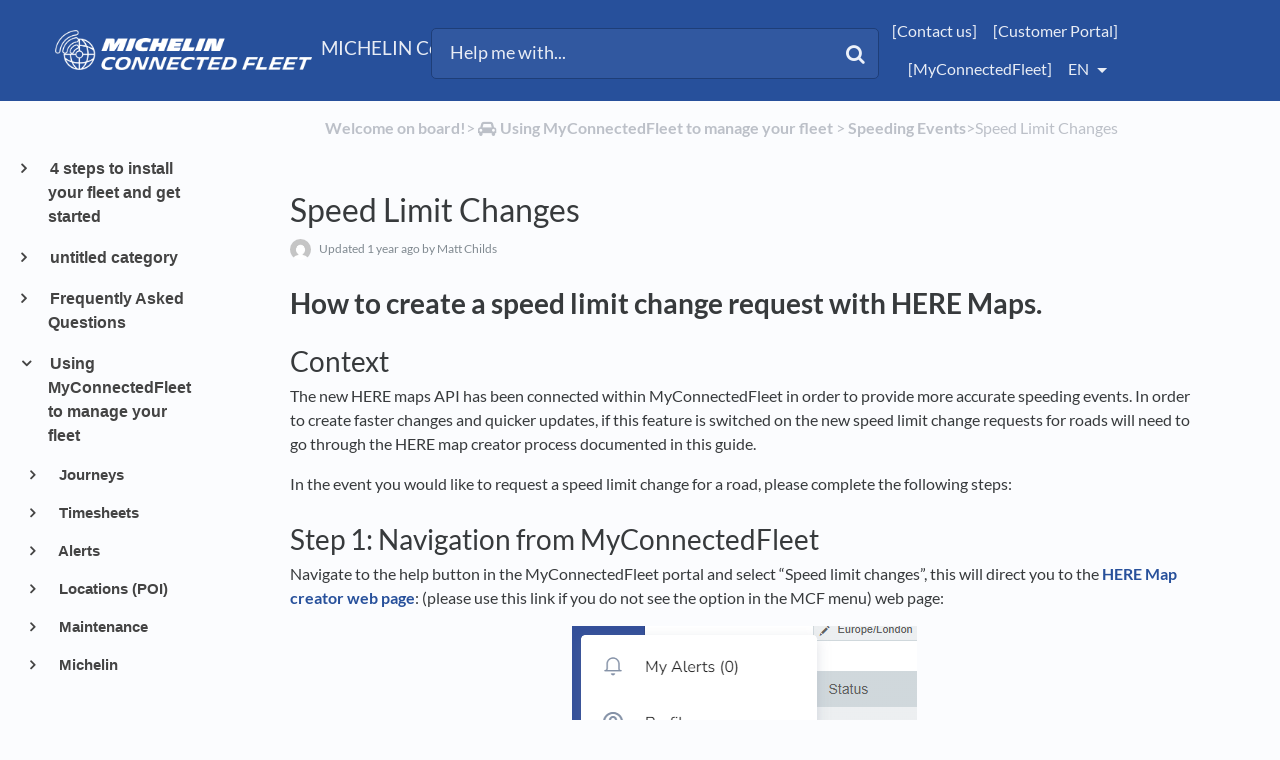

--- FILE ---
content_type: text/html; charset=utf-8
request_url: https://support.masternaut.com/l/en/article/flgr57fa6f-speed-limit-changes
body_size: 23146
content:
<!DOCTYPE html>

<html lang="en">
  <head>
        <title>Speed Limit Changes - MICHELIN Connected Fleet Support</title>
    

      <meta name="description" content="How to create a speed limit change request with HERE Maps.. Context. The new HERE maps API has been connected within MyConnectedFleet in order to provide more accurate speeding events. In order to cr…">

    <meta name="viewport" content="width=device-width, initial-scale=1">

      <link rel="shortcut icon" href="https://files.helpdocs.io/ycpy5l7gsa/favico.png">

        <meta property="og:title" content="Speed Limit Changes">
        <meta property="twitter:title" content="Speed Limit Changes">
        <meta property="og:type" content="article">
        <meta property="twitter:card" content="summary_large_image">
        <meta property="og:image" content="https://lh4.googleusercontent.com/LYP_Gby3HfqMq3hcnwKRqbl2sRVBsO0GbghwUhEVWfLvGqJMvMATQpmPk0XEnK9KfTLZgf1NHxyfEnzHqLtcPGC9ib5qUzA13cplvQlMp1qmzwT-mib89-m8tjEPQ_DF7Je7lzRekaKVXYuhwwONAWU">
        <meta property="twitter:image:src" content="https://lh4.googleusercontent.com/LYP_Gby3HfqMq3hcnwKRqbl2sRVBsO0GbghwUhEVWfLvGqJMvMATQpmPk0XEnK9KfTLZgf1NHxyfEnzHqLtcPGC9ib5qUzA13cplvQlMp1qmzwT-mib89-m8tjEPQ_DF7Je7lzRekaKVXYuhwwONAWU">
        <meta property="og:url" content="https://support.masternaut.com/l/en/article/flgr57fa6f-speed-limit-changes">
        <meta property="twitter:site" content="https://support.masternaut.com/l/en">
        <meta property="article:published_time" content="2023-08-14T15:21:22Z">
        <meta property="article:modified_time" content="2024-09-02T13:27:40Z">
        <meta property="og:site_name" content="MICHELIN Connected Fleet Support">
    

      <script type="application/ld+json">{"@context":"http://schema.org","@type":"TechArticle","articleBody":"How to create a speed limit change request with HERE Maps.. Context. The new HERE maps API has been connected within MyConnectedFleet in order to provide more accurate speeding events. In order to create faster changes and quicker updates, if this feature is switched on the new speed limit change requests for roads will need to go through the HERE map creator process documented in this guide. In the event you would like to request a speed limit change for a road, please complete the following steps: Step 1: Navigation from MyConnectedFleet. Navigate to the help button in the MyConnectedFleet portal and select “Speed limit changes”, this will direct you to the HERE Map creator web page : (please use this link if you do not see the option in the MCF menu) web page: Step 2: Sign in. Select Sign in/Join Map Creator Anyone can submit a speed change request and sign up is free. Sign up or log in, which will then open the HERE map creator: You will see these options in the top right hand corner: Step 3: Search for the road you wish to make changes to. You can find the right road by using use the search bar in the top left-hand side corner in order to input: Coordinates. Road names. Postcodes. Full address.. Then select the section of road on the map: This will bring up the road attributes: Select Speed and then make the changes that are appropriate Click Save: Step 4: Tracking your edits. In order to track the changes you have request please go to the left hand side menu and select “Your stuff”, then “Your Feed”, then “Places” and select “Roads”: This will bring up the list of edits you have made and their status with Here Maps (please note reviews can take up to 4 weeks): If you have any difficulties or questions about this process please do not hesitate to reach out to customer.service@masternaut.com. If you have any questions about the feature within the Here map creator the “Help” button in the top right hand menu may be able to provide clarification. Previous Version of Here Map creator: Create customer ticket . Select Customer Ticket and then in the “Select a problem” dropdown menu, please select the “Road” option. For the “Select a type” dropdown menu, please select “Road has wrong attributes”. This will trigger a message to select the road, please use the map and navigate to the specific road you wish to raise a change for and select it on the map You can find the right road by using use the search bar in the top left-hand side corner in order to input: Coordinates Road names. Postcodes. Full address... Once you have located the road please click on it directly in the map until the correct section is highlighted red: Once selected you will be able to see the current attributes assigned to the road by selecting the “Show attributes” button. Please do write in “MCF” for customer reference so that we can assist you with HERE customer tickets in the future. Then fill in the following information: Content Product Name, Map Release Version and Customer service version are not required at all please leave blank. Please provide details about the change you believe is required, optionally you can add any attachments as evidence. Then click submit.. Once you have submitted you will receive a customer ticket reference and communication directly from HERE maps with respect to the outcome of your request. If you have any difficulties or questions about this process please do not hesitate to reach out to customer.service@masternaut.com.","articleSection":"Speeding Events","author":{"@type":"Person","image":"https://www.gravatar.com/avatar/7400325d0ae607671919d8c218ff9db2?d=mm\u0026s=150","name":"Matt Childs"},"dateCreated":"2023-08-14T15:21:22Z","dateModified":"2024-09-02T13:27:40Z","datePublished":"2023-08-14T15:21:22Z","headline":"Speed Limit Changes","image":"https://lh4.googleusercontent.com/LYP_Gby3HfqMq3hcnwKRqbl2sRVBsO0GbghwUhEVWfLvGqJMvMATQpmPk0XEnK9KfTLZgf1NHxyfEnzHqLtcPGC9ib5qUzA13cplvQlMp1qmzwT-mib89-m8tjEPQ_DF7Je7lzRekaKVXYuhwwONAWU","mainEntityOfPage":"https://support.masternaut.com/l/en/article/flgr57fa6f-speed-limit-changes","publisher":{"@type":"Organization","logo":"https://files.helpdocs.io/ycpy5l7gsa/logo.png?t=1722518125911","name":"michelinconnectedfleet"},"thumbnailUrl":"https://lh4.googleusercontent.com/LYP_Gby3HfqMq3hcnwKRqbl2sRVBsO0GbghwUhEVWfLvGqJMvMATQpmPk0XEnK9KfTLZgf1NHxyfEnzHqLtcPGC9ib5qUzA13cplvQlMp1qmzwT-mib89-m8tjEPQ_DF7Je7lzRekaKVXYuhwwONAWU","url":"https://support.masternaut.com/l/en/article/flgr57fa6f-speed-limit-changes","version":2,"wordCount":607}</script>

      <link rel="canonical" href="https://support.masternaut.com/l/en/article/flgr57fa6f-speed-limit-changes">

          
          

          
          
          





          
          






          

          



          



          












          

          
          
          
          

          













          


          
          

          

          






          
          

          
          
          
          
                            <link rel="alternate" href="https://support.masternaut.com/l/de/article/flgr57fa6f-erstellen-eines-antrags-auf-nderung-der-geschwindigkeitsbegrenzung-mit-here-maps" hreflang="de" />
              
          



          



          






          
          
          

          














          
          










                    
















          









                    

          





          

          
                
          

          
          
          





          
          






          

          



          



          












          

          
          
          
          

          













          


          
          

          

          






          
          

          
          
          
          
                            <link rel="alternate" href="https://support.masternaut.com/l/en/article/flgr57fa6f-speed-limit-changes" hreflang="en" />
              
          



          



          






          
          
          

          














          
          










                    
















          









                    

          





          

          
                
          

          
          
          





          
          






          

          



          



          












          

          
          
          
          

          













          


          
          

          

          






          
          

          
          
          
          
                        
          



          



          






          
          
          

          














          
          










                    
















          









                    

          





          

          
                
          

          
          
          





          
          






          

          



          



          












          

          
          
          
          

          













          


          
          

          

          






          
          

          
          
          
          
                        
          



          



          






          
          
          

          














          
          










                    
















          









                    

          





          

          
                
          

          
          
          





          
          






          

          



          



          












          

          
          
          
          

          













          


          
          

          

          






          
          

          
          
          
          
                        
          



          



          






          
          
          

          














          
          










                    
















          









                    

          





          

          
                
          

          
          
          





          
          






          

          



          



          












          

          
          
          
          

          













          


          
          

          

          






          
          

          
          
          
          
                        
          



          



          






          
          
          

          














          
          










                    
















          









                    

          





          

          
                
          

          
          
          





          
          






          

          



          



          












          

          
          
          
          

          













          


          
          

          

          






          
          

          
          
          
          
                        
          



          



          






          
          
          

          














          
          










                    
















          









                    

          





          

          
                
          

          
          
          





          
          






          

          



          



          












          

          
          
          
          

          













          


          
          

          

          






          
          

          
          
          
          
                        
          



          



          






          
          
          

          














          
          










                    
















          









                    

          





          

          
      

    


    <link rel="stylesheet" href="https://cdn.helpdocs.io/css/bootstrap.min.css?v=1765798018">
    <link rel="stylesheet" href="https://cdn.helpdocs.io/css/font-awesome.min.css?v=1765798018">
    <link rel="stylesheet" href="https://cdn.helpdocs.io/css/tether.min.css?v=1765798018">
    <link rel="stylesheet" href="https://cdn.helpdocs.io/css/glyphicons.css?v=1765798018">
    <link rel="stylesheet" href="https://cdn.helpdocs.io/css/highlightjs-github-gist.min.css?v=1765798018">

      <link rel="stylesheet" href="https://cdn.helpdocs.io/css/v3/bars.min.css?v=1765798018">

      <style>
        #main[data-hd-template="barsv3"].hvr-card:hover,
#main[data-hd-template="barsv3"].hvr-card:focus,
#main[data-hd-template="barsv3"].hvr-card:active {
  border-color: #27509b !important;
}
#main[data-hd-template="barsv3"].hvr-card h3.card-title {
  color: #27509b !important;
}
#main[data-hd-template="barsv3"] nav a,
#main[data-hd-template="barsv3"] nav .nav-items a.btn-contact,
#main[data-hd-template="barsv3"] nav .navbar-brand,
#main[data-hd-template="barsv3"] nav .navbar-brand b {
  color: #e9edf5 !important;
}
#main[data-hd-template="barsv3"] nav .nav-items a.btn-contact {
  background-color: #1f407c !important;
}
#main[data-hd-template="barsv3"] #header {
  background-color: #27509b !important;
}
#main[data-hd-template="barsv3"] #header #top-articles-container p,
#main[data-hd-template="barsv3"] #header #top-articles-container span.top-article a {
  color: #e9edf5 !important;
}
#main[data-hd-template="barsv3"] #header input {
  background-color: #3158a0 !important;
  color: #e9edf5 !important;
}
#main[data-hd-template="barsv3"] #header input::-webkit-input-placeholder {
  color: #e9edf5 !important;
}
#main[data-hd-template="barsv3"] #header input:-moz-placeholder {
  color: #e9edf5 !important;
}
#main[data-hd-template="barsv3"] #header input::-moz-placeholder {
  color: #e9edf5 !important;
}
#main[data-hd-template="barsv3"] #header input:-ms-input-placeholder {
  color: #e9edf5 !important;
}
#main[data-hd-template="barsv3"] #header .btn.btn-secondary {
  color: #e9edf5 !important;
  background-color: #1f407c !important;
}
#main[data-hd-template="barsv3"] #header input,
#main[data-hd-template="barsv3"] #header .btn.btn-secondary {
  border: 1px solid #1e3e78 !important;
}
#main[data-hd-template="barsv3"] #header #search-container {
  color: #e9edf5 !important;
}
#main[data-hd-template="barsv3"] #header #searchresults a {
  color: #27509b !important;
}
#main[data-hd-template="barsv3"] #header-text {
  color: #e9edf5 !important;
}
#main[data-hd-template="barsv3"] #sidebar::-webkit-scrollbar-track {
  -webkit-box-shadow: inset 0 0 6px rgba(39, 80, 155, 0.3) !important;
  background-color: #becae1 !important;
}
#main[data-hd-template="barsv3"] #sidebar::-webkit-scrollbar {
  background-color: #becae1 !important;
}
#main[data-hd-template="barsv3"] #sidebar::-webkit-scrollbar-thumb {
  background-color: #27509b !important;
}
#main[data-hd-template="barsv3"] #sidebar .current,
#main[data-hd-template="barsv3"] #sidebar .current p {
  color: #27509b !important;
}
button#contact-form-submit {
  background-color: #27509b !important;
  border-color: #1f407c !important;
  color: #e9edf5 !important;
}
#main[data-hd-template="barsv3"] #article blockquote {
  border-color: #27509b !important;
}
#main[data-hd-template="barsv3"] #article .card a,
#main[data-hd-template="barsv3"] #article .card * > a {
  color: #27509b;
}
#main[data-hd-template="barsv3"] #article ol > li:before {
  color: #e9edf5 !important;
  background-color: #27509b !important;
}
#main[data-hd-template="barsv3"] #toc.inline-toc {
  border-left: 3px solid #27509b !important;
}
#main[data-hd-template="barsv3"] #toc-sidebar-placeholder li,
#main[data-hd-template="barsv3"] #toc-sidebar-placeholder ul,
#main[data-hd-template="barsv3"] #toc-sidebar-placeholder a,
#main[data-hd-template="barsv3"] #toc-sidebar-placeholder * > a {
  color: #27509b !important;
}
#main[data-hd-template="barsv3"] #toc-sidebar-placeholder::-webkit-scrollbar-track {
  -webkit-box-shadow: inset 0 0 6px rgba(39, 80, 155, 0.3) !important;
  background-color: #becae1 !important;
}
#main[data-hd-template="barsv3"] #toc-sidebar-placeholder::-webkit-scrollbar {
  background-color: #becae1 !important;
}
#main[data-hd-template="barsv3"] #toc-sidebar-placeholder::-webkit-scrollbar-thumb {
  background-color: #27509b !important;
}
#main[data-hd-template="barsv3"] #home #categories #category h3.card-title,
#main[data-hd-template="barsv3"] #category #articles h3.card-title,
#main[data-hd-template="barsv3"] #category #subcategories #subcategory h3.card-title,
#main[data-hd-template="barsv3"] #article #body p > a,
#main[data-hd-template="barsv3"] #article #body li > a,
#main[data-hd-template="barsv3"] #article #feedback .btn-group .btn i:hover,
#main[data-hd-template="barsv3"] #article #feedback .btn-group .btn i:focus,
#main[data-hd-template="barsv3"] #article #feedback .btn-group .btn i:active,
#main[data-hd-template="barsv3"] #header #searchresults #articles h3 {
  color: #27509b !important;
}
#main[data-hd-template="barsv3"] #article #body a.articleButton button {
  background-color: #27509b;
  color: #e9edf5;
}
#main[data-hd-template="barsv3"] #article #body a.articleButton button:hover {
  background-color: #1f407c;
}
#main[data-hd-template="barsv3"] #article #body a.articleButton button:focus {
  outline: 5px auto #1f407c !important;
}

.cc-revoke, .cc-allow {
  background-color: #27509b;
}
.cc-window {
  border-top-color: #27509b !important;
}
.cc-dismiss, .cc-deny {
  color: #1f407c;
}
.cc-dismiss, .cc-deny {
  background-color: rgba(233, 237, 245);
}
.cc-revoke, .cc-allow {
  color: #e9edf5 !important;
  background-color: #27509b !important;
}

#main[data-hd-template="barsv3"] #article #body details {
  background-color: rgba(39, 80, 155,.15);
}

#main[data-hd-template="barsv3"] #article #body details summary {
  color: #27509b !important;
}

#main[data-hd-template="barsv3"] #article #body details summary:focus {
  outline: 1px auto #27509b !important;
}
      </style>

        <style>
          /* Disable Top Articles */
#home #top-articles-container {
    display: none !important;
}

.logo {
  max-height: 1800px;
  max-width: 600px;
}
.navbar {
 display: none !logo 
}
        </style>
    

    

    <script src="https://cdn.helpdocs.io/js/jquery.min.js?v=1765798018"></script>

        <meta http-equiv="X-UA-Compatible" content="IE=edge,chrome=1" />
    


        <!-- Google Analytics -->
          <script>
            (function(i,s,o,g,r,a,m){i['GoogleAnalyticsObject']=r;i[r]=i[r]||function(){
            (i[r].q=i[r].q||[]).push(arguments)},i[r].l=1*new Date();a=s.createElement(o),
            m=s.getElementsByTagName(o)[0];a.async=1;a.src=g;m.parentNode.insertBefore(a,m)
            })(window,document,'script','https://www.google-analytics.com/analytics.js','ga');
            ga('create', 'UA-133562089-2', 'auto');
            ga('send', 'pageview');
          </script>
      




    

    <meta property="hd-render" content="hbs">

  </head>

  <body
    data-article-id="flgr57fa6f"
    data-category-id="owvfb7ucc0"
    data-search-term="undefined"
    data-original-search-term="undefined"
    data-search-result-count="undefined"
    data-language-code="en"
    data-default-language-code="en"
    data-account-id="ycpy5l7gsa"
    data-domain="support.masternaut.com"
    data-home-path="/"
    data-search-placeholder="Help me with..."
    data-see-more-results-string="See more results"
    data-no-articles-found-string="No articles found"
  >

    <div id="main" data-hd-template="barsv3">
      <div id="header">
        <div class="container-fluid">
          <nav class="navbar navbar-light bg-faded">
            <a class="navbar-brand" href="/l/en">
              <span>
                  <img class="img-responsive logo" src="https://files.helpdocs.io/ycpy5l7gsa/logo.png?t=1722518125911">
                
                  <b>MICHELIN Connected Fleet Support</b>
              </span>
            </a>
            <div class="spacer"></div>
            <div class="nav-items">
              <ul class="nav navbar-nav">
                    <li class="nav-item">
                      <a class="nav-link" href="https://go.masternaut.com/contact/customer-support/" target="_blank">
                        [Contact us]
                      </a>
                    </li>
                    <li class="nav-item">
                      <a class="nav-link" href="https://masternaut.my.site.com/Customer" target="_blank">
                        [Customer Portal]
                      </a>
                    </li>
                    <li class="nav-item">
                      <a class="nav-link" href="https://login.connectedfleet.michelin.com/" target="_blank">
                        [MyConnectedFleet]
                      </a>
                    </li>
                
                          
                  <li class="nav-item language-picker">
                    <div class="dropdown show">
                      <a id="lang-dropdown" class="dropdown-toggle nav-link" style="text-transform:uppercase;" href data-toggle="dropdown" aria-haspopup="true" aria-expanded="false">
                        en
                      </a>
                      <div class="dropdown-menu dropdown-menu-right" aria-labelledby="lang-dropdown">
                            
                            
      
                            
                            
                            
      
      
      
      
      
                            
                            
      
      
      
      
      
      
                            
      
                            
      
      
      
                            
      
      
      
                            
      
      
      
      
      
      
      
      
      
      
      
      
                            
      
                            
                            
                            
                            
      
                            
      
      
      
      
      
      
      
      
      
      
      
      
      
                            
      
      
                            
                            
      
                            
      
                            
      
      
      
      
      
      
                            
                            
      
                            
                            
                            
                            
                                                          <a class="dropdown-item" href="/l/de/article/flgr57fa6f-erstellen-eines-antrags-auf-nderung-der-geschwindigkeitsbegrenzung-mit-here-maps" style="color: #444 !important">
                                      Deutsch
                                    </a>
                                
                            
      
      
      
                            
      
      
      
                            
      
      
      
      
      
      
                            
                            
                            
      
                            
      
      
      
      
      
      
      
      
      
      
      
      
      
      
                            
                            
      
      
      
      
      
      
      
      
      
      
                                                  
      
      
      
      
      
      
      
      
      
      
      
      
      
      
      
      
                            
      
      
      
      
      
      
      
      
      
                                                  
      
                            
      
      
      
      
      
                            
      
                            
      
                            
                            
      
                            
                            
                            
      
      
      
      
      
                            
                            
      
      
      
      
      
      
                            
      
                            
      
      
      
                            
      
      
      
                            
      
      
      
      
      
      
      
      
      
      
      
      
                            
      
                            
                            
                            
                            
      
                            
      
      
      
      
      
      
      
      
      
      
      
      
      
                            
      
      
                            
                            
      
                            
      
                            
      
      
      
      
      
      
                            
                            
      
                            
                            
                            
                            
                                                          <a class="dropdown-item" href="/l/en/article/flgr57fa6f-speed-limit-changes" style="color: #444 !important">
                                      English (UK)
                                    </a>
                                
                            
      
      
      
                            
      
      
      
                            
      
      
      
      
      
      
                            
                            
                            
      
                            
      
      
      
      
      
      
      
      
      
      
      
      
      
      
                            
                            
      
      
      
      
      
      
      
      
      
      
                                                  
      
      
      
      
      
      
      
      
      
      
      
      
      
      
      
      
                            
      
      
      
      
      
      
      
      
      
                                                  
      
                            
      
      
      
      
      
                            
      
                            
      
                            
                            
      
                            
                            
                            
      
      
      
      
      
                            
                            
      
      
      
      
      
      
                            
      
                            
      
      
      
                            
      
      
      
                            
      
      
      
      
      
      
      
      
      
      
      
      
                            
      
                            
                            
                            
                            
      
                            
      
      
      
      
      
      
      
      
      
      
      
      
      
                            
      
      
                            
                            
      
                            
      
                            
      
      
      
      
      
      
                            
                            
      
                            
                            
                            
                            
                                                          <a class="dropdown-item" href="/l/enUS" style="color: #444 !important">
                                      English (US)
                                    </a>
                                
                            
      
      
      
                            
      
      
      
                            
      
      
      
      
      
      
                            
                            
                            
      
                            
      
      
      
      
      
      
      
      
      
      
      
      
      
      
                            
                            
      
      
      
      
      
      
      
      
      
      
                                                  
      
      
      
      
      
      
      
      
      
      
      
      
      
      
      
      
                            
      
      
      
      
      
      
      
      
      
                                                  
      
                            
      
      
      
      
      
                            
      
                            
      
                            
                            
      
                            
                            
                            
      
      
      
      
      
                            
                            
      
      
      
      
      
      
                            
      
                            
      
      
      
                            
      
      
      
                            
      
      
      
      
      
      
      
      
      
      
      
      
                            
      
                            
                            
                            
                            
      
                            
      
      
      
      
      
      
      
      
      
      
      
      
      
                            
      
      
                            
                            
      
                            
      
                            
      
      
      
      
      
      
                            
                            
      
                            
                            
                            
                            
                                                          <a class="dropdown-item" href="/l/es" style="color: #444 !important">
                                      Español
                                    </a>
                                
                            
      
      
      
                            
      
      
      
                            
      
      
      
      
      
      
                            
                            
                            
      
                            
      
      
      
      
      
      
      
      
      
      
      
      
      
      
                            
                            
      
      
      
      
      
      
      
      
      
      
                                                  
      
      
      
      
      
      
      
      
      
      
      
      
      
      
      
      
                            
      
      
      
      
      
      
      
      
      
                                                  
      
                            
      
      
      
      
      
                            
      
                            
      
                            
                            
      
                            
                            
                            
      
      
      
      
      
                            
                            
      
      
      
      
      
      
                            
      
                            
      
      
      
                            
      
      
      
                            
      
      
      
      
      
      
      
      
      
      
      
      
                            
      
                            
                            
                            
                            
      
                            
      
      
      
      
      
      
      
      
      
      
      
      
      
                            
      
      
                            
                            
      
                            
      
                            
      
      
      
      
      
      
                            
                            
      
                            
                            
                            
                            
                                                          <a class="dropdown-item" href="/l/fr" style="color: #444 !important">
                                      Français
                                    </a>
                                
                            
      
      
      
                            
      
      
      
                            
      
      
      
      
      
      
                            
                            
                            
      
                            
      
      
      
      
      
      
      
      
      
      
      
      
      
      
                            
                            
      
      
      
      
      
      
      
      
      
      
                                                  
      
      
      
      
      
      
      
      
      
      
      
      
      
      
      
      
                            
      
      
      
      
      
      
      
      
      
                                                  
      
                            
      
      
      
      
      
                            
      
                            
      
                            
                            
      
                            
                            
                            
      
      
      
      
      
                            
                            
      
      
      
      
      
      
                            
      
                            
      
      
      
                            
      
      
      
                            
      
      
      
      
      
      
      
      
      
      
      
      
                            
      
                            
                            
                            
                            
      
                            
      
      
      
      
      
      
      
      
      
      
      
      
      
                            
      
      
                            
                            
      
                            
      
                            
      
      
      
      
      
      
                            
                            
      
                            
                            
                            
                            
                                                          <a class="dropdown-item" href="/l/it" style="color: #444 !important">
                                      Italiano
                                    </a>
                                
                            
      
      
      
                            
      
      
      
                            
      
      
      
      
      
      
                            
                            
                            
      
                            
      
      
      
      
      
      
      
      
      
      
      
      
      
      
                            
                            
      
      
      
      
      
      
      
      
      
      
                                                  
      
      
      
      
      
      
      
      
      
      
      
      
      
      
      
      
                            
      
      
      
      
      
      
      
      
      
                                                  
      
                            
      
      
      
      
      
                            
      
                            
      
                            
                            
      
                            
                            
                            
      
      
      
      
      
                            
                            
      
      
      
      
      
      
                            
      
                            
      
      
      
                            
      
      
      
                            
      
      
      
      
      
      
      
      
      
      
      
      
                            
      
                            
                            
                            
                            
      
                            
      
      
      
      
      
      
      
      
      
      
      
      
      
                            
      
      
                            
                            
      
                            
      
                            
      
      
      
      
      
      
                            
                            
      
                            
                            
                            
                            
                                                          <a class="dropdown-item" href="/l/nl" style="color: #444 !important">
                                      Nederlands
                                    </a>
                                
                            
      
      
      
                            
      
      
      
                            
      
      
      
      
      
      
                            
                            
                            
      
                            
      
      
      
      
      
      
      
      
      
      
      
      
      
      
                            
                            
      
      
      
      
      
      
      
      
      
      
                                                  
      
      
      
      
      
      
      
      
      
      
      
      
      
      
      
      
                            
      
      
      
      
      
      
      
      
      
                                                  
      
                            
      
      
      
      
      
                            
      
                            
      
                            
                            
      
                            
                            
                            
      
      
      
      
      
                            
                            
      
      
      
      
      
      
                            
      
                            
      
      
      
                            
      
      
      
                            
      
      
      
      
      
      
      
      
      
      
      
      
                            
      
                            
                            
                            
                            
      
                            
      
      
      
      
      
      
      
      
      
      
      
      
      
                            
      
      
                            
                            
      
                            
      
                            
      
      
      
      
      
      
                            
                            
      
                            
                            
                            
                            
                                                          <a class="dropdown-item" href="/l/sv" style="color: #444 !important">
                                      svenska
                                    </a>
                                
                            
      
      
      
                            
      
      
      
                            
      
      
      
      
      
      
                            
                            
                            
      
                            
      
      
      
      
      
      
      
      
      
      
      
      
      
      
                            
                            
      
      
      
      
      
      
      
      
      
      
                                                  
      
      
      
      
      
      
      
      
      
      
      
      
      
      
      
      
                            
      
      
      
      
      
      
      
      
      
                                                  
      
                            
      
      
      
      
      
                            
      
                            
      
                      </div>
                    </div>
                  </li>
                <li class="nav-item">
                  
                  
                  
                  
                  
                </li>
              </ul>
            </div>
          </nav>
        </div>
        <div id="search-container" class="container-fluid search-responsive">
          <div class="row">
            <div class="col-xs-12 col-md-6 offset-md-3">
              <div id="instant-search">
                <form action="/search" method="GET">
                  <input id="hd-query" name="query" placeholder="Help me with...">
                </form>
              </div>
              <span class="fa fa-search"></span>
            </div>
          </div>
        </div>
        <div id="searchresults" class="container-fluid">
          <div id="articles" class="row">
            <div class="col-xs-12 col-md-10 offset-md-1 col-lg-8 offset-lg-2">
              <div id="hits"></div>
            </div>
          </div>
        </div>
      
      </div>
      
      
      <div class="container-fluid">
        <div id="content">
          <style>
            #toc::before {
              content: 'Table of Contents' !important;
            }
          </style>
          
          <div class="container-fluid">
            <div class="row">
              <div class="hidden-sm-down col-md-3 col-xl-2 left-col">
                  <div id="sidebar">
                          <a
                            class="sidebar-category"
                            href="#category-s9lyepqwzd-items"
                            data-toggle="collapse"
                            aria-expanded="false"
                            aria-controls="category-s9lyepqwzd-items"
                          >
                            <p
                              id="category-s9lyepqwzd-title"
                              style="margin-left: 0em !important; font-size: 1em !important;"
                              onclick="toggleCategoryIcon(event, 's9lyepqwzd')"
                            >
                              4 steps to install your fleet and get started
                            </p>
                          </a>
                          <div
                            id="category-s9lyepqwzd-items"
                            class="collapse"
                            data-toggle="collapse"
                          >
                                <a
                                  class="sidebar-category"
                                  href="#category-q9fvs5gz92-items"
                                  data-toggle="collapse"
                                  aria-expanded="false"
                                  aria-controls="category-q9fvs5gz92-items"
                                >
                                  <p
                                    id="category-q9fvs5gz92-title"
                                    style="margin-left: 0.5em !important; font-size: 0.95em !important;"
                                    onclick="toggleCategoryIcon(event, 'q9fvs5gz92')"
                                  >
                                    Step 2: Book device installations or prepare for self-installs
                                  </p>
                                </a>
                                <div
                                  id="category-q9fvs5gz92-items"
                                  class="collapse"
                                  data-toggle="collapse"
                                >
                              
                                    <a
                                      class="sidebar-article"
                                      href="/l/en/article/no0j2g45za-add-vehicles"
                                      onclick="window.location.href='/l/en/article/no0j2g45za-add-vehicles'"
                                    >
                                      <p style="margin-left: 1em !important; font-size: 0.9 !important;">
                                        Request an installation for a new vehicle
                                      </p>
                                    </a>
                                </div>
                                    <a
                                  class="sidebar-category"
                                  href="#category-pp833iwla0-items"
                                  data-toggle="collapse"
                                  aria-expanded="false"
                                  aria-controls="category-pp833iwla0-items"
                                >
                                  <p
                                    id="category-pp833iwla0-title"
                                    style="margin-left: 0.5em !important; font-size: 0.95em !important;"
                                    onclick="toggleCategoryIcon(event, 'pp833iwla0')"
                                  >
                                    Step 3: Get your drivers onboard
                                  </p>
                                </a>
                                <div
                                  id="category-pp833iwla0-items"
                                  class="collapse"
                                  data-toggle="collapse"
                                >
                                      <a
                                        class="sidebar-category"
                                        href="#category-clrdmc2bx9-items"
                                        data-toggle="collapse"
                                        aria-expanded="false"
                                        aria-controls="category-clrdmc2bx9-items"
                                      >
                                        <p
                                          id="category-clrdmc2bx9-title"
                                          style="margin-left: 1em !important; font-size: 0.9em !important;"
                                          onclick="toggleCategoryIcon(event, 'clrdmc2bx9')"
                                        >
                                          Using the in-cab coach
                                        </p>
                                      </a>
                                      <div
                                        id="category-clrdmc2bx9-items"
                                        class="collapse"
                                        data-toggle="collapse"
                                      >
                                    
                                          <a
                                            class="sidebar-article"
                                            href="/l/en/article/ftdjuy61ib-in-cab-coach"
                                            onclick="window.location.href='/l/en/article/ftdjuy61ib-in-cab-coach'"
                                          >
                                            <p style="margin-left: 1.5em !important; font-size: 0.85 !important;">
                                              In-cab coach
                                            </p>
                                          </a>
                                      </div>
                                          <a
                                        class="sidebar-category"
                                        href="#category-7q308zrr3q-items"
                                        data-toggle="collapse"
                                        aria-expanded="false"
                                        aria-controls="category-7q308zrr3q-items"
                                      >
                                        <p
                                          id="category-7q308zrr3q-title"
                                          style="margin-left: 1em !important; font-size: 0.9em !important;"
                                          onclick="toggleCategoryIcon(event, '7q308zrr3q')"
                                        >
                                          Using the SmarterDriver app
                                        </p>
                                      </a>
                                      <div
                                        id="category-7q308zrr3q-items"
                                        class="collapse"
                                        data-toggle="collapse"
                                      >
                                            <a
                                              class="sidebar-category"
                                              href="#category-n5jqch50zj-items"
                                              data-toggle="collapse"
                                              aria-expanded="false"
                                              aria-controls="category-n5jqch50zj-items"
                                            >
                                              <p
                                                id="category-n5jqch50zj-title"
                                                style="margin-left: 1.5em !important; font-size: 0.85em !important;"
                                                onclick="toggleCategoryIcon(event, 'n5jqch50zj')"
                                              >
                                                For Managers
                                              </p>
                                            </a>
                                            <div
                                              id="category-n5jqch50zj-items"
                                              class="collapse"
                                              data-toggle="collapse"
                                            >
                                          
                                                <a
                                                  class="sidebar-article"
                                                  href="/l/en/article/bw3k0nv2cr-give-drivers-access-to-the-smarter-driver-mobile-app"
                                                  onclick="window.location.href='/l/en/article/bw3k0nv2cr-give-drivers-access-to-the-smarter-driver-mobile-app'"
                                                >
                                                  <p style="margin-left: 2em !important; font-size: 0.8 !important;">
                                                    How to give access to the MICHELIN SmarterDriver mobile app
                                                  </p>
                                                </a>
                                                <a
                                                  class="sidebar-article"
                                                  href="/l/en/article/ywrb6qwtfz-setting-up-your-vehicle-checks-solution"
                                                  onclick="window.location.href='/l/en/article/ywrb6qwtfz-setting-up-your-vehicle-checks-solution'"
                                                >
                                                  <p style="margin-left: 2em !important; font-size: 0.8 !important;">
                                                    Setting up your vehicle checks solution
                                                  </p>
                                                </a>
                                                <a
                                                  class="sidebar-article"
                                                  href="/l/en/article/hynqaa1u80-how-to-manage-vehicle-checks"
                                                  onclick="window.location.href='/l/en/article/hynqaa1u80-how-to-manage-vehicle-checks'"
                                                >
                                                  <p style="margin-left: 2em !important; font-size: 0.8 !important;">
                                                    Vehicle Checks Reporting for Managers
                                                  </p>
                                                </a>
                                                <a
                                                  class="sidebar-article"
                                                  href="/l/en/article/t20htp2wtu-how-to-manage-jobs-with-masternaut-on-time"
                                                  onclick="window.location.href='/l/en/article/t20htp2wtu-how-to-manage-jobs-with-masternaut-on-time'"
                                                >
                                                  <p style="margin-left: 2em !important; font-size: 0.8 !important;">
                                                    How to manage jobs with MICHELIN Connected Fleet Smart Job Management
                                                  </p>
                                                </a>
                                                <a
                                                  class="sidebar-article"
                                                  href="/l/en/article/cl8sf1bs97-how-to-approve-and-report-on-mileage-expenses"
                                                  onclick="window.location.href='/l/en/article/cl8sf1bs97-how-to-approve-and-report-on-mileage-expenses'"
                                                >
                                                  <p style="margin-left: 2em !important; font-size: 0.8 !important;">
                                                    How to approve and report on mileage expenses
                                                  </p>
                                                </a>
                                                <a
                                                  class="sidebar-article"
                                                  href="/l/en/article/018ozeyk49-how-to-improve-driver-behaviour"
                                                  onclick="window.location.href='/l/en/article/018ozeyk49-how-to-improve-driver-behaviour'"
                                                >
                                                  <p style="margin-left: 2em !important; font-size: 0.8 !important;">
                                                    How to improve driver behaviour
                                                  </p>
                                                </a>
                                            </div>
                                                <a
                                              class="sidebar-category"
                                              href="#category-2gzc929dwr-items"
                                              data-toggle="collapse"
                                              aria-expanded="false"
                                              aria-controls="category-2gzc929dwr-items"
                                            >
                                              <p
                                                id="category-2gzc929dwr-title"
                                                style="margin-left: 1.5em !important; font-size: 0.85em !important;"
                                                onclick="toggleCategoryIcon(event, '2gzc929dwr')"
                                              >
                                                For Drivers
                                              </p>
                                            </a>
                                            <div
                                              id="category-2gzc929dwr-items"
                                              class="collapse"
                                              data-toggle="collapse"
                                            >
                                          
                                                <a
                                                  class="sidebar-article"
                                                  href="/l/en/article/57c4i2cbhr-managing-driver-identification-and-privacy"
                                                  onclick="window.location.href='/l/en/article/57c4i2cbhr-managing-driver-identification-and-privacy'"
                                                >
                                                  <p style="margin-left: 2em !important; font-size: 0.8 !important;">
                                                    Managing Driver Identification and Privacy
                                                  </p>
                                                </a>
                                            </div>
                                        
                                          <a
                                            class="sidebar-article"
                                            href="/l/en/article/iwe7rg3gyf-using-workflows-in-smart-job-management"
                                            onclick="window.location.href='/l/en/article/iwe7rg3gyf-using-workflows-in-smart-job-management'"
                                          >
                                            <p style="margin-left: 1.5em !important; font-size: 0.85 !important;">
                                              Using Workflows In Smart Job Management
                                            </p>
                                          </a>
                                      </div>
                                  
                                    <a
                                      class="sidebar-article"
                                      href="/l/en/article/blgiqyj8k1-drivers-frequently-asked-questions"
                                      onclick="window.location.href='/l/en/article/blgiqyj8k1-drivers-frequently-asked-questions'"
                                    >
                                      <p style="margin-left: 1em !important; font-size: 0.9 !important;">
                                        Drivers - Frequently asked Questions
                                      </p>
                                    </a>
                                    <a
                                      class="sidebar-article"
                                      href="/l/en/article/z1u0gyqxar-driver-communication-email"
                                      onclick="window.location.href='/l/en/article/z1u0gyqxar-driver-communication-email'"
                                    >
                                      <p style="margin-left: 1em !important; font-size: 0.9 !important;">
                                        Driver communication email
                                      </p>
                                    </a>
                                </div>
                                    <a
                                  class="sidebar-category"
                                  href="#category-52evx71oud-items"
                                  data-toggle="collapse"
                                  aria-expanded="false"
                                  aria-controls="category-52evx71oud-items"
                                >
                                  <p
                                    id="category-52evx71oud-title"
                                    style="margin-left: 0.5em !important; font-size: 0.95em !important;"
                                    onclick="toggleCategoryIcon(event, '52evx71oud')"
                                  >
                                    Step 4: Get started with MyConnectedFleet
                                  </p>
                                </a>
                                <div
                                  id="category-52evx71oud-items"
                                  class="collapse"
                                  data-toggle="collapse"
                                >
                              
                                    <a
                                      class="sidebar-article"
                                      href="/l/en/article/9llcyxxqz9-connect-new-navigation"
                                      onclick="window.location.href='/l/en/article/9llcyxxqz9-connect-new-navigation'"
                                    >
                                      <p style="margin-left: 1em !important; font-size: 0.9 !important;">
                                        Navigating the new-look MICHELIN Connected Fleet MyConnectedFleet
                                      </p>
                                    </a>
                                    <a
                                      class="sidebar-article"
                                      href="/l/en/article/9mjxs387oy-user"
                                      onclick="window.location.href='/l/en/article/9mjxs387oy-user'"
                                    >
                                      <p style="margin-left: 1em !important; font-size: 0.9 !important;">
                                        User
                                      </p>
                                    </a>
                                    <a
                                      class="sidebar-article"
                                      href="/l/en/article/ej2821iews-vehicle"
                                      onclick="window.location.href='/l/en/article/ej2821iews-vehicle'"
                                    >
                                      <p style="margin-left: 1em !important; font-size: 0.9 !important;">
                                        Vehicle
                                      </p>
                                    </a>
                                    <a
                                      class="sidebar-article"
                                      href="/l/en/article/ndb8d8aswa-group-hierarchy"
                                      onclick="window.location.href='/l/en/article/ndb8d8aswa-group-hierarchy'"
                                    >
                                      <p style="margin-left: 1em !important; font-size: 0.9 !important;">
                                        Group / Hierarchy
                                      </p>
                                    </a>
                                    <a
                                      class="sidebar-article"
                                      href="/l/en/article/xin3wtusjj-driver-key-upload"
                                      onclick="window.location.href='/l/en/article/xin3wtusjj-driver-key-upload'"
                                    >
                                      <p style="margin-left: 1em !important; font-size: 0.9 !important;">
                                        Upload driver keys
                                      </p>
                                    </a>
                                    <a
                                      class="sidebar-article"
                                      href="/l/en/article/ryxqnk67jz-get-started-with-connect"
                                      onclick="window.location.href='/l/en/article/ryxqnk67jz-get-started-with-connect'"
                                    >
                                      <p style="margin-left: 1em !important; font-size: 0.9 !important;">
                                        Get Started with MyConnectedFleet
                                      </p>
                                    </a>
                                    <a
                                      class="sidebar-article"
                                      href="/l/en/article/0uf9iapwqs-create-configure-drivers"
                                      onclick="window.location.href='/l/en/article/0uf9iapwqs-create-configure-drivers'"
                                    >
                                      <p style="margin-left: 1em !important; font-size: 0.9 !important;">
                                        Create &amp; Configure Drivers
                                      </p>
                                    </a>
                                </div>
                            
                          </div>
                      
                
                
                
                
                
                
                
                          <a
                            class="sidebar-category"
                            href="#category-a1uvxunayg-items"
                            data-toggle="collapse"
                            aria-expanded="false"
                            aria-controls="category-a1uvxunayg-items"
                          >
                            <p
                              id="category-a1uvxunayg-title"
                              style="margin-left: 0em !important; font-size: 1em !important;"
                              onclick="toggleCategoryIcon(event, 'a1uvxunayg')"
                            >
                              untitled category
                            </p>
                          </a>
                          <div
                            id="category-a1uvxunayg-items"
                            class="collapse"
                            data-toggle="collapse"
                          >
                        
                              <a
                                class="sidebar-article"
                                href="/l/en/article/xxnxuan4ja-untitled-article-uo-7"
                                onclick="window.location.href='/l/en/article/xxnxuan4ja-untitled-article-uo-7'"
                              >
                                <p style="margin-left: 0.5em !important; font-size: 0.95 !important;">
                                  untitled article
                                </p>
                              </a>
                              <a
                                class="sidebar-article"
                                href="/l/en/article/2qv2uawpca-untitled-article-nu-7"
                                onclick="window.location.href='/l/en/article/2qv2uawpca-untitled-article-nu-7'"
                              >
                                <p style="margin-left: 0.5em !important; font-size: 0.95 !important;">
                                  untitled article
                                </p>
                              </a>
                          </div>
                      
                          <a
                            class="sidebar-category"
                            href="#category-eb12pivfeg-items"
                            data-toggle="collapse"
                            aria-expanded="false"
                            aria-controls="category-eb12pivfeg-items"
                          >
                            <p
                              id="category-eb12pivfeg-title"
                              style="margin-left: 0em !important; font-size: 1em !important;"
                              onclick="toggleCategoryIcon(event, 'eb12pivfeg')"
                            >
                              Frequently Asked Questions
                            </p>
                          </a>
                          <div
                            id="category-eb12pivfeg-items"
                            class="collapse"
                            data-toggle="collapse"
                          >
                                <a
                                  class="sidebar-category"
                                  href="#category-5t78fl5p1x-items"
                                  data-toggle="collapse"
                                  aria-expanded="false"
                                  aria-controls="category-5t78fl5p1x-items"
                                >
                                  <p
                                    id="category-5t78fl5p1x-title"
                                    style="margin-left: 0.5em !important; font-size: 0.95em !important;"
                                    onclick="toggleCategoryIcon(event, '5t78fl5p1x')"
                                  >
                                    App FAQ&apos;s
                                  </p>
                                </a>
                                <div
                                  id="category-5t78fl5p1x-items"
                                  class="collapse"
                                  data-toggle="collapse"
                                >
                              
                                    <a
                                      class="sidebar-article"
                                      href="/l/en/article/w5zgujagj6-improve-your-driving-with-the-smarter-driver-app"
                                      onclick="window.location.href='/l/en/article/w5zgujagj6-improve-your-driving-with-the-smarter-driver-app'"
                                    >
                                      <p style="margin-left: 1em !important; font-size: 0.9 !important;">
                                        Improve your driving with the SmarterDriver app
                                      </p>
                                    </a>
                                    <a
                                      class="sidebar-article"
                                      href="/l/en/article/r9sfep6tz0-view-jobs-with-the-smarter-driver-app"
                                      onclick="window.location.href='/l/en/article/r9sfep6tz0-view-jobs-with-the-smarter-driver-app'"
                                    >
                                      <p style="margin-left: 1em !important; font-size: 0.9 !important;">
                                        View jobs with the SmarterDriver app
                                      </p>
                                    </a>
                                    <a
                                      class="sidebar-article"
                                      href="/l/en/article/xh1d1s5pt1-performing-a-vehicle-check"
                                      onclick="window.location.href='/l/en/article/xh1d1s5pt1-performing-a-vehicle-check'"
                                    >
                                      <p style="margin-left: 1em !important; font-size: 0.9 !important;">
                                        Perform vehicle checks with the MICHELIN SmarterDriver app
                                      </p>
                                    </a>
                                    <a
                                      class="sidebar-article"
                                      href="/l/en/article/5o4aj7wzro-submit-your-mileage-claims-with-the-smarter-driver-app"
                                      onclick="window.location.href='/l/en/article/5o4aj7wzro-submit-your-mileage-claims-with-the-smarter-driver-app'"
                                    >
                                      <p style="margin-left: 1em !important; font-size: 0.9 !important;">
                                        Submit your mileage claims with the MICHELIN SmarterDriver app
                                      </p>
                                    </a>
                                </div>
                                    <a
                                  class="sidebar-category"
                                  href="#category-zzh8j0x89g-items"
                                  data-toggle="collapse"
                                  aria-expanded="false"
                                  aria-controls="category-zzh8j0x89g-items"
                                >
                                  <p
                                    id="category-zzh8j0x89g-title"
                                    style="margin-left: 0.5em !important; font-size: 0.95em !important;"
                                    onclick="toggleCategoryIcon(event, 'zzh8j0x89g')"
                                  >
                                    MyConnected Fleet FAQ&apos;s
                                  </p>
                                </a>
                                <div
                                  id="category-zzh8j0x89g-items"
                                  class="collapse"
                                  data-toggle="collapse"
                                >
                              
                                    <a
                                      class="sidebar-article"
                                      href="/l/en/article/bfiiqhjtjy-live-positions"
                                      onclick="window.location.href='/l/en/article/bfiiqhjtjy-live-positions'"
                                    >
                                      <p style="margin-left: 1em !important; font-size: 0.9 !important;">
                                        Live positions
                                      </p>
                                    </a>
                                    <a
                                      class="sidebar-article"
                                      href="/l/en/article/q072x8753j-journeys"
                                      onclick="window.location.href='/l/en/article/q072x8753j-journeys'"
                                    >
                                      <p style="margin-left: 1em !important; font-size: 0.9 !important;">
                                        Journeys
                                      </p>
                                    </a>
                                    <a
                                      class="sidebar-article"
                                      href="/l/en/article/g2v4ultbsw-how-to-subscribe-to-a-report"
                                      onclick="window.location.href='/l/en/article/g2v4ultbsw-how-to-subscribe-to-a-report'"
                                    >
                                      <p style="margin-left: 1em !important; font-size: 0.9 !important;">
                                        How to subscribe to a report
                                      </p>
                                    </a>
                                    <a
                                      class="sidebar-article"
                                      href="/l/en/article/scc68v97r2-how-to-regenerate-a-report"
                                      onclick="window.location.href='/l/en/article/scc68v97r2-how-to-regenerate-a-report'"
                                    >
                                      <p style="margin-left: 1em !important; font-size: 0.9 !important;">
                                        How to create a report
                                      </p>
                                    </a>
                                    <a
                                      class="sidebar-article"
                                      href="/l/en/article/df1wuu184s-customise-reports"
                                      onclick="window.location.href='/l/en/article/df1wuu184s-customise-reports'"
                                    >
                                      <p style="margin-left: 1em !important; font-size: 0.9 !important;">
                                        Customise your reports
                                      </p>
                                    </a>
                                    <a
                                      class="sidebar-article"
                                      href="/l/en/article/4bhmrowm6z-role"
                                      onclick="window.location.href='/l/en/article/4bhmrowm6z-role'"
                                    >
                                      <p style="margin-left: 1em !important; font-size: 0.9 !important;">
                                        Role
                                      </p>
                                    </a>
                                    <a
                                      class="sidebar-article"
                                      href="/l/en/article/e4umte2rmn-driver"
                                      onclick="window.location.href='/l/en/article/e4umte2rmn-driver'"
                                    >
                                      <p style="margin-left: 1em !important; font-size: 0.9 !important;">
                                        Driver
                                      </p>
                                    </a>
                                    <a
                                      class="sidebar-article"
                                      href="/l/en/article/5trdt628l5-driver-management-creating-a-new-driver"
                                      onclick="window.location.href='/l/en/article/5trdt628l5-driver-management-creating-a-new-driver'"
                                    >
                                      <p style="margin-left: 1em !important; font-size: 0.9 !important;">
                                        Driver Management - How do I create a new driver?
                                      </p>
                                    </a>
                                    <a
                                      class="sidebar-article"
                                      href="/l/en/article/lfitqjih79-forgotten-password"
                                      onclick="window.location.href='/l/en/article/lfitqjih79-forgotten-password'"
                                    >
                                      <p style="margin-left: 1em !important; font-size: 0.9 !important;">
                                        What do I do if I have forgotten my MyConnected Fleet password?
                                      </p>
                                    </a>
                                    <a
                                      class="sidebar-article"
                                      href="/l/en/article/oeihrakmyu-how-does-the-hierarchy-work-on-my-connected-fleet"
                                      onclick="window.location.href='/l/en/article/oeihrakmyu-how-does-the-hierarchy-work-on-my-connected-fleet'"
                                    >
                                      <p style="margin-left: 1em !important; font-size: 0.9 !important;">
                                        How do the Groups work on MyConnected Fleet?
                                      </p>
                                    </a>
                                    <a
                                      class="sidebar-article"
                                      href="/l/en/article/svt60rte8w-user-management-how-to-create-a-new-user"
                                      onclick="window.location.href='/l/en/article/svt60rte8w-user-management-how-to-create-a-new-user'"
                                    >
                                      <p style="margin-left: 1em !important; font-size: 0.9 !important;">
                                        User Management - How do I create a new user?
                                      </p>
                                    </a>
                                    <a
                                      class="sidebar-article"
                                      href="/l/en/article/v6t1b5bbdh-driver-admin"
                                      onclick="window.location.href='/l/en/article/v6t1b5bbdh-driver-admin'"
                                    >
                                      <p style="margin-left: 1em !important; font-size: 0.9 !important;">
                                        How do I make changes to my driver details?
                                      </p>
                                    </a>
                                    <a
                                      class="sidebar-article"
                                      href="/l/en/article/q00darnb3o-removing-a-user-driver"
                                      onclick="window.location.href='/l/en/article/q00darnb3o-removing-a-user-driver'"
                                    >
                                      <p style="margin-left: 1em !important; font-size: 0.9 !important;">
                                        Removing a User &amp; Driver
                                      </p>
                                    </a>
                                </div>
                                    <a
                                  class="sidebar-category"
                                  href="#category-nvd5104mi2-items"
                                  data-toggle="collapse"
                                  aria-expanded="false"
                                  aria-controls="category-nvd5104mi2-items"
                                >
                                  <p
                                    id="category-nvd5104mi2-title"
                                    style="margin-left: 0.5em !important; font-size: 0.95em !important;"
                                    onclick="toggleCategoryIcon(event, 'nvd5104mi2')"
                                  >
                                    Drivers FAQ&apos;s
                                  </p>
                                </a>
                                <div
                                  id="category-nvd5104mi2-items"
                                  class="collapse"
                                  data-toggle="collapse"
                                >
                              
                                    <a
                                      class="sidebar-article"
                                      href="/l/en/article/geb5t6clm0-drivers-frequently-asked-questions-faq"
                                      onclick="window.location.href='/l/en/article/geb5t6clm0-drivers-frequently-asked-questions-faq'"
                                    >
                                      <p style="margin-left: 1em !important; font-size: 0.9 !important;">
                                        Drivers - Frequently asked Questions - FAQ
                                      </p>
                                    </a>
                                    <a
                                      class="sidebar-article"
                                      href="/l/en/article/dbcq5dgzoz-in-cab-coach-faq"
                                      onclick="window.location.href='/l/en/article/dbcq5dgzoz-in-cab-coach-faq'"
                                    >
                                      <p style="margin-left: 1em !important; font-size: 0.9 !important;">
                                        In-Cab Coach - FAQ
                                      </p>
                                    </a>
                                </div>
                            
                              <a
                                class="sidebar-article"
                                href="/l/en/article/st2pig1xut-installing-the-m-210"
                                onclick="window.location.href='/l/en/article/st2pig1xut-installing-the-m-210'"
                              >
                                <p style="margin-left: 0.5em !important; font-size: 0.95 !important;">
                                  Installing the M210 - FAQ
                                </p>
                              </a>
                              <a
                                class="sidebar-article"
                                href="/l/en/article/uldz9b2c1p-improving-driver-behaviour-faq"
                                onclick="window.location.href='/l/en/article/uldz9b2c1p-improving-driver-behaviour-faq'"
                              >
                                <p style="margin-left: 0.5em !important; font-size: 0.95 !important;">
                                  Improving driver behaviour - FAQ
                                </p>
                              </a>
                              <a
                                class="sidebar-article"
                                href="/l/en/article/zg2tn95eyd-clearing-your-browser-cache"
                                onclick="window.location.href='/l/en/article/zg2tn95eyd-clearing-your-browser-cache'"
                              >
                                <p style="margin-left: 0.5em !important; font-size: 0.95 !important;">
                                  Clearing your browser cache
                                </p>
                              </a>
                              <a
                                class="sidebar-article"
                                href="/l/en/article/494vriwzr2-connected-cameras"
                                onclick="window.location.href='/l/en/article/494vriwzr2-connected-cameras'"
                              >
                                <p style="margin-left: 0.5em !important; font-size: 0.95 !important;">
                                  Connected cameras
                                </p>
                              </a>
                          </div>
                      
                
                
                
                          <a
                            class="sidebar-category"
                            href="#category-nfsb3mo33m-items"
                            data-toggle="collapse"
                            aria-expanded="false"
                            aria-controls="category-nfsb3mo33m-items"
                          >
                            <p
                              id="category-nfsb3mo33m-title"
                              style="margin-left: 0em !important; font-size: 1em !important;"
                                class="expanded"
                              onclick="toggleCategoryIcon(event, 'nfsb3mo33m')"
                            >
                              Using MyConnectedFleet to manage your fleet
                            </p>
                          </a>
                          <div
                            id="category-nfsb3mo33m-items"
                            class="collapse in "
                            data-toggle="collapse"
                          >
                                <a
                                  class="sidebar-category"
                                  href="#category-cwau9enpef-items"
                                  data-toggle="collapse"
                                  aria-expanded="false"
                                  aria-controls="category-cwau9enpef-items"
                                >
                                  <p
                                    id="category-cwau9enpef-title"
                                    style="margin-left: 0.5em !important; font-size: 0.95em !important;"
                                    onclick="toggleCategoryIcon(event, 'cwau9enpef')"
                                  >
                                    Journeys
                                  </p>
                                </a>
                                <div
                                  id="category-cwau9enpef-items"
                                  class="collapse"
                                  data-toggle="collapse"
                                >
                              
                                    <a
                                      class="sidebar-article"
                                      href="/l/en/article/o6ckya8jnq-low-emission-zone"
                                      onclick="window.location.href='/l/en/article/o6ckya8jnq-low-emission-zone'"
                                    >
                                      <p style="margin-left: 1em !important; font-size: 0.9 !important;">
                                        Low Emission Zone
                                      </p>
                                    </a>
                                </div>
                                    <a
                                  class="sidebar-category"
                                  href="#category-0pnqzfjjmz-items"
                                  data-toggle="collapse"
                                  aria-expanded="false"
                                  aria-controls="category-0pnqzfjjmz-items"
                                >
                                  <p
                                    id="category-0pnqzfjjmz-title"
                                    style="margin-left: 0.5em !important; font-size: 0.95em !important;"
                                    onclick="toggleCategoryIcon(event, '0pnqzfjjmz')"
                                  >
                                    Timesheets
                                  </p>
                                </a>
                                <div
                                  id="category-0pnqzfjjmz-items"
                                  class="collapse"
                                  data-toggle="collapse"
                                >
                              
                                    <a
                                      class="sidebar-article"
                                      href="/l/en/article/m2a646x7f8-timesheets"
                                      onclick="window.location.href='/l/en/article/m2a646x7f8-timesheets'"
                                    >
                                      <p style="margin-left: 1em !important; font-size: 0.9 !important;">
                                        Timesheets
                                      </p>
                                    </a>
                                </div>
                                    <a
                                  class="sidebar-category"
                                  href="#category-ypvomtrrx1-items"
                                  data-toggle="collapse"
                                  aria-expanded="false"
                                  aria-controls="category-ypvomtrrx1-items"
                                >
                                  <p
                                    id="category-ypvomtrrx1-title"
                                    style="margin-left: 0.5em !important; font-size: 0.95em !important;"
                                    onclick="toggleCategoryIcon(event, 'ypvomtrrx1')"
                                  >
                                    Alerts
                                  </p>
                                </a>
                                <div
                                  id="category-ypvomtrrx1-items"
                                  class="collapse"
                                  data-toggle="collapse"
                                >
                              
                                    <a
                                      class="sidebar-article"
                                      href="/l/en/article/01fppuj1k0-alerts"
                                      onclick="window.location.href='/l/en/article/01fppuj1k0-alerts'"
                                    >
                                      <p style="margin-left: 1em !important; font-size: 0.9 !important;">
                                        Alerts
                                      </p>
                                    </a>
                                    <a
                                      class="sidebar-article"
                                      href="/l/en/article/jw3x96ljy5-sms-alerts"
                                      onclick="window.location.href='/l/en/article/jw3x96ljy5-sms-alerts'"
                                    >
                                      <p style="margin-left: 1em !important; font-size: 0.9 !important;">
                                        SMS Alert FAQ
                                      </p>
                                    </a>
                                </div>
                                    <a
                                  class="sidebar-category"
                                  href="#category-zsi7rbqg9b-items"
                                  data-toggle="collapse"
                                  aria-expanded="false"
                                  aria-controls="category-zsi7rbqg9b-items"
                                >
                                  <p
                                    id="category-zsi7rbqg9b-title"
                                    style="margin-left: 0.5em !important; font-size: 0.95em !important;"
                                    onclick="toggleCategoryIcon(event, 'zsi7rbqg9b')"
                                  >
                                    Locations (POI)
                                  </p>
                                </a>
                                <div
                                  id="category-zsi7rbqg9b-items"
                                  class="collapse"
                                  data-toggle="collapse"
                                >
                              
                                    <a
                                      class="sidebar-article"
                                      href="/l/en/article/6adddxhnx8-locations"
                                      onclick="window.location.href='/l/en/article/6adddxhnx8-locations'"
                                    >
                                      <p style="margin-left: 1em !important; font-size: 0.9 !important;">
                                        Locations POI
                                      </p>
                                    </a>
                                    <a
                                      class="sidebar-article"
                                      href="/l/en/article/hq35fs1mxw-what-are-locations"
                                      onclick="window.location.href='/l/en/article/hq35fs1mxw-what-are-locations'"
                                    >
                                      <p style="margin-left: 1em !important; font-size: 0.9 !important;">
                                        What are locations?
                                      </p>
                                    </a>
                                    <a
                                      class="sidebar-article"
                                      href="/l/en/article/w1y90e8ltn-how-do-i-organise-multiple-locations"
                                      onclick="window.location.href='/l/en/article/w1y90e8ltn-how-do-i-organise-multiple-locations'"
                                    >
                                      <p style="margin-left: 1em !important; font-size: 0.9 !important;">
                                        How do I organise multiple locations?
                                      </p>
                                    </a>
                                    <a
                                      class="sidebar-article"
                                      href="/l/en/article/3q1skha209-how-do-i-manage-location-groups"
                                      onclick="window.location.href='/l/en/article/3q1skha209-how-do-i-manage-location-groups'"
                                    >
                                      <p style="margin-left: 1em !important; font-size: 0.9 !important;">
                                        How do I manage location groups?
                                      </p>
                                    </a>
                                    <a
                                      class="sidebar-article"
                                      href="/l/en/article/wgnzqz1l5y-how-do-i-add-a-location"
                                      onclick="window.location.href='/l/en/article/wgnzqz1l5y-how-do-i-add-a-location'"
                                    >
                                      <p style="margin-left: 1em !important; font-size: 0.9 !important;">
                                        How do I add a location?
                                      </p>
                                    </a>
                                    <a
                                      class="sidebar-article"
                                      href="/l/en/article/ymtasng2j4-adding-a-location-via-the-map"
                                      onclick="window.location.href='/l/en/article/ymtasng2j4-adding-a-location-via-the-map'"
                                    >
                                      <p style="margin-left: 1em !important; font-size: 0.9 !important;">
                                        Adding a location via the map
                                      </p>
                                    </a>
                                    <a
                                      class="sidebar-article"
                                      href="/l/en/article/b1n1wo6c05-adding-a-location-via-the-manage-location-page"
                                      onclick="window.location.href='/l/en/article/b1n1wo6c05-adding-a-location-via-the-manage-location-page'"
                                    >
                                      <p style="margin-left: 1em !important; font-size: 0.9 !important;">
                                        Adding a location via the manage location page
                                      </p>
                                    </a>
                                    <a
                                      class="sidebar-article"
                                      href="/l/en/article/x6g561e43b-adding-a-location-via-the-api"
                                      onclick="window.location.href='/l/en/article/x6g561e43b-adding-a-location-via-the-api'"
                                    >
                                      <p style="margin-left: 1em !important; font-size: 0.9 !important;">
                                        Adding a location via the API
                                      </p>
                                    </a>
                                    <a
                                      class="sidebar-article"
                                      href="/l/en/article/2pbofof7x7-adding-a-location-via-the-file-import"
                                      onclick="window.location.href='/l/en/article/2pbofof7x7-adding-a-location-via-the-file-import'"
                                    >
                                      <p style="margin-left: 1em !important; font-size: 0.9 !important;">
                                        Adding a location via the file import
                                      </p>
                                    </a>
                                    <a
                                      class="sidebar-article"
                                      href="/l/en/article/tdhsatjf9x-how-do-i-view-a-location-i-ve-added"
                                      onclick="window.location.href='/l/en/article/tdhsatjf9x-how-do-i-view-a-location-i-ve-added'"
                                    >
                                      <p style="margin-left: 1em !important; font-size: 0.9 !important;">
                                        How do I view a location I&apos;ve added?
                                      </p>
                                    </a>
                                    <a
                                      class="sidebar-article"
                                      href="/l/en/article/b5zewh9bvr-how-do-i-edit-a-location-i-ve-added"
                                      onclick="window.location.href='/l/en/article/b5zewh9bvr-how-do-i-edit-a-location-i-ve-added'"
                                    >
                                      <p style="margin-left: 1em !important; font-size: 0.9 !important;">
                                        How do I edit a location I&apos;ve added?
                                      </p>
                                    </a>
                                    <a
                                      class="sidebar-article"
                                      href="/l/en/article/4q6m0ek0a7-how-do-i-remove-a-location-i-ve-added"
                                      onclick="window.location.href='/l/en/article/4q6m0ek0a7-how-do-i-remove-a-location-i-ve-added'"
                                    >
                                      <p style="margin-left: 1em !important; font-size: 0.9 !important;">
                                        How do I remove a location I&apos;ve added?
                                      </p>
                                    </a>
                                    <a
                                      class="sidebar-article"
                                      href="/l/en/article/p8fmeqe0o1-search-locations"
                                      onclick="window.location.href='/l/en/article/p8fmeqe0o1-search-locations'"
                                    >
                                      <p style="margin-left: 1em !important; font-size: 0.9 !important;">
                                        Search Locations
                                      </p>
                                    </a>
                                    <a
                                      class="sidebar-article"
                                      href="/l/en/article/fs8y2sro04-how-do-i-check-if-a-vehicle-is-at-a-saved-location"
                                      onclick="window.location.href='/l/en/article/fs8y2sro04-how-do-i-check-if-a-vehicle-is-at-a-saved-location'"
                                    >
                                      <p style="margin-left: 1em !important; font-size: 0.9 !important;">
                                        How do I check if a vehicle is at a saved location?
                                      </p>
                                    </a>
                                </div>
                                    <a
                                  class="sidebar-category"
                                  href="#category-3akoxdrg04-items"
                                  data-toggle="collapse"
                                  aria-expanded="false"
                                  aria-controls="category-3akoxdrg04-items"
                                >
                                  <p
                                    id="category-3akoxdrg04-title"
                                    style="margin-left: 0.5em !important; font-size: 0.95em !important;"
                                    onclick="toggleCategoryIcon(event, '3akoxdrg04')"
                                  >
                                    Maintenance
                                  </p>
                                </a>
                                <div
                                  id="category-3akoxdrg04-items"
                                  class="collapse"
                                  data-toggle="collapse"
                                >
                              
                                    <a
                                      class="sidebar-article"
                                      href="/l/en/article/r31w0qe6ne-vehicle-maintenance"
                                      onclick="window.location.href='/l/en/article/r31w0qe6ne-vehicle-maintenance'"
                                    >
                                      <p style="margin-left: 1em !important; font-size: 0.9 !important;">
                                        Vehicle Maintenance
                                      </p>
                                    </a>
                                    <a
                                      class="sidebar-article"
                                      href="/l/en/article/a3dpsy5eip-new-maintenance-v-2"
                                      onclick="window.location.href='/l/en/article/a3dpsy5eip-new-maintenance-v-2'"
                                    >
                                      <p style="margin-left: 1em !important; font-size: 0.9 !important;">
                                        Maintenance (Preview)
                                      </p>
                                    </a>
                                    <a
                                      class="sidebar-article"
                                      href="/l/en/article/sdnmazyb2o-service-reminders"
                                      onclick="window.location.href='/l/en/article/sdnmazyb2o-service-reminders'"
                                    >
                                      <p style="margin-left: 1em !important; font-size: 0.9 !important;">
                                        Maintenance Service Reminders
                                      </p>
                                    </a>
                                </div>
                                    <a
                                  class="sidebar-category"
                                  href="#category-7sg0vtawzd-items"
                                  data-toggle="collapse"
                                  aria-expanded="false"
                                  aria-controls="category-7sg0vtawzd-items"
                                >
                                  <p
                                    id="category-7sg0vtawzd-title"
                                    style="margin-left: 0.5em !important; font-size: 0.95em !important;"
                                    onclick="toggleCategoryIcon(event, '7sg0vtawzd')"
                                  >
                                    Michelin Connected Fleet Smart Job Management
                                  </p>
                                </a>
                                <div
                                  id="category-7sg0vtawzd-items"
                                  class="collapse"
                                  data-toggle="collapse"
                                >
                              
                                    <a
                                      class="sidebar-article"
                                      href="/l/en/article/sqnx9k7pm1-on-time-faq"
                                      onclick="window.location.href='/l/en/article/sqnx9k7pm1-on-time-faq'"
                                    >
                                      <p style="margin-left: 1em !important; font-size: 0.9 !important;">
                                        Smart Job Management FAQ
                                      </p>
                                    </a>
                                </div>
                                    <a
                                  class="sidebar-category"
                                  href="#category-jbzeiwwb77-items"
                                  data-toggle="collapse"
                                  aria-expanded="false"
                                  aria-controls="category-jbzeiwwb77-items"
                                >
                                  <p
                                    id="category-jbzeiwwb77-title"
                                    style="margin-left: 0.5em !important; font-size: 0.95em !important;"
                                    onclick="toggleCategoryIcon(event, 'jbzeiwwb77')"
                                  >
                                    Settings and admin
                                  </p>
                                </a>
                                <div
                                  id="category-jbzeiwwb77-items"
                                  class="collapse"
                                  data-toggle="collapse"
                                >
                              
                                    <a
                                      class="sidebar-article"
                                      href="/l/en/article/o4kdjunpop-how-to-reset-a-user-s-password"
                                      onclick="window.location.href='/l/en/article/o4kdjunpop-how-to-reset-a-user-s-password'"
                                    >
                                      <p style="margin-left: 1em !important; font-size: 0.9 !important;">
                                        How to reset a user&apos;s password
                                      </p>
                                    </a>
                                    <a
                                      class="sidebar-article"
                                      href="/l/en/article/4cxjpcb57k-forgot-your-password"
                                      onclick="window.location.href='/l/en/article/4cxjpcb57k-forgot-your-password'"
                                    >
                                      <p style="margin-left: 1em !important; font-size: 0.9 !important;">
                                        Forgot your Connect password?
                                      </p>
                                    </a>
                                </div>
                                    <a
                                  class="sidebar-category"
                                  href="#category-rgt592snqh-items"
                                  data-toggle="collapse"
                                  aria-expanded="false"
                                  aria-controls="category-rgt592snqh-items"
                                >
                                  <p
                                    id="category-rgt592snqh-title"
                                    style="margin-left: 0.5em !important; font-size: 0.95em !important;"
                                    onclick="toggleCategoryIcon(event, 'rgt592snqh')"
                                  >
                                    Mass upload features
                                  </p>
                                </a>
                                <div
                                  id="category-rgt592snqh-items"
                                  class="collapse"
                                  data-toggle="collapse"
                                >
                              
                                    <a
                                      class="sidebar-article"
                                      href="/l/en/article/4najidsm25-mass-update-vehicles"
                                      onclick="window.location.href='/l/en/article/4najidsm25-mass-update-vehicles'"
                                    >
                                      <p style="margin-left: 1em !important; font-size: 0.9 !important;">
                                        Mass update: vehicles
                                      </p>
                                    </a>
                                    <a
                                      class="sidebar-article"
                                      href="/l/en/article/muloovc7p0-driver-mass-import"
                                      onclick="window.location.href='/l/en/article/muloovc7p0-driver-mass-import'"
                                    >
                                      <p style="margin-left: 1em !important; font-size: 0.9 !important;">
                                        Mass import: Drivers
                                      </p>
                                    </a>
                                </div>
                                    <a
                                  class="sidebar-category"
                                  href="#category-10wqxhmucn-items"
                                  data-toggle="collapse"
                                  aria-expanded="false"
                                  aria-controls="category-10wqxhmucn-items"
                                >
                                  <p
                                    id="category-10wqxhmucn-title"
                                    style="margin-left: 0.5em !important; font-size: 0.95em !important;"
                                    onclick="toggleCategoryIcon(event, '10wqxhmucn')"
                                  >
                                    Fuel card
                                  </p>
                                </a>
                                <div
                                  id="category-10wqxhmucn-items"
                                  class="collapse"
                                  data-toggle="collapse"
                                >
                              
                                    <a
                                      class="sidebar-article"
                                      href="/l/en/article/rxp9jto8vn-masternaut-fuel"
                                      onclick="window.location.href='/l/en/article/rxp9jto8vn-masternaut-fuel'"
                                    >
                                      <p style="margin-left: 1em !important; font-size: 0.9 !important;">
                                        Start with Masternaut Fuel (fuel card)
                                      </p>
                                    </a>
                                    <a
                                      class="sidebar-article"
                                      href="/l/en/article/qoftf73tpv-fuel-card-setup-roles"
                                      onclick="window.location.href='/l/en/article/qoftf73tpv-fuel-card-setup-roles'"
                                    >
                                      <p style="margin-left: 1em !important; font-size: 0.9 !important;">
                                        Fuel card: Setup roles
                                      </p>
                                    </a>
                                    <a
                                      class="sidebar-article"
                                      href="/l/en/article/iwankjx69h-fuel-card-link-manually-unmatched-transactions"
                                      onclick="window.location.href='/l/en/article/iwankjx69h-fuel-card-link-manually-unmatched-transactions'"
                                    >
                                      <p style="margin-left: 1em !important; font-size: 0.9 !important;">
                                        Fuel card: Link manually unmatched transactions
                                      </p>
                                    </a>
                                    <a
                                      class="sidebar-article"
                                      href="/l/en/article/tx3dyc3wsn-fuel-card-import-of-fuel-card-transactions"
                                      onclick="window.location.href='/l/en/article/tx3dyc3wsn-fuel-card-import-of-fuel-card-transactions'"
                                    >
                                      <p style="margin-left: 1em !important; font-size: 0.9 !important;">
                                        Fuel card: Import of Fuel Card Transactions
                                      </p>
                                    </a>
                                    <a
                                      class="sidebar-article"
                                      href="/l/en/article/g4rr621ozd-untitled-article-kco"
                                      onclick="window.location.href='/l/en/article/g4rr621ozd-untitled-article-kco'"
                                    >
                                      <p style="margin-left: 1em !important; font-size: 0.9 !important;">
                                        untitled article
                                      </p>
                                    </a>
                                    <a
                                      class="sidebar-article"
                                      href="/l/en/article/ng5bn9o58e-untitled-article-1-ah"
                                      onclick="window.location.href='/l/en/article/ng5bn9o58e-untitled-article-1-ah'"
                                    >
                                      <p style="margin-left: 1em !important; font-size: 0.9 !important;">
                                        untitled article
                                      </p>
                                    </a>
                                    <a
                                      class="sidebar-article"
                                      href="/l/en/article/nyxss9ss0p-untitled-article-0-bk"
                                      onclick="window.location.href='/l/en/article/nyxss9ss0p-untitled-article-0-bk'"
                                    >
                                      <p style="margin-left: 1em !important; font-size: 0.9 !important;">
                                        untitled article
                                      </p>
                                    </a>
                                </div>
                                    <a
                                  class="sidebar-category"
                                  href="#category-ilc9c5a737-items"
                                  data-toggle="collapse"
                                  aria-expanded="false"
                                  aria-controls="category-ilc9c5a737-items"
                                >
                                  <p
                                    id="category-ilc9c5a737-title"
                                    style="margin-left: 0.5em !important; font-size: 0.95em !important;"
                                    onclick="toggleCategoryIcon(event, 'ilc9c5a737')"
                                  >
                                    Connected Cameras
                                  </p>
                                </a>
                                <div
                                  id="category-ilc9c5a737-items"
                                  class="collapse"
                                  data-toggle="collapse"
                                >
                              
                                    <a
                                      class="sidebar-article"
                                      href="/l/en/article/02znq4anxq-connect-cameras-frequently-ak"
                                      onclick="window.location.href='/l/en/article/02znq4anxq-connect-cameras-frequently-ak'"
                                    >
                                      <p style="margin-left: 1em !important; font-size: 0.9 !important;">
                                        Connected Cameras - Frequently Asked Questions
                                      </p>
                                    </a>
                                </div>
                                    <a
                                  class="sidebar-category"
                                  href="#category-e127zkp59i-items"
                                  data-toggle="collapse"
                                  aria-expanded="false"
                                  aria-controls="category-e127zkp59i-items"
                                >
                                  <p
                                    id="category-e127zkp59i-title"
                                    style="margin-left: 0.5em !important; font-size: 0.95em !important;"
                                    onclick="toggleCategoryIcon(event, 'e127zkp59i')"
                                  >
                                    MoveElectric
                                  </p>
                                </a>
                                <div
                                  id="category-e127zkp59i-items"
                                  class="collapse"
                                  data-toggle="collapse"
                                >
                              
                                    <a
                                      class="sidebar-article"
                                      href="/l/en/article/rubns2a451-transitiontool"
                                      onclick="window.location.href='/l/en/article/rubns2a451-transitiontool'"
                                    >
                                      <p style="margin-left: 1em !important; font-size: 0.9 !important;">
                                        EV transition tool
                                      </p>
                                    </a>
                                    <a
                                      class="sidebar-article"
                                      href="/l/en/article/2wg37jntgg-managing-electric-vehicles-in-connect"
                                      onclick="window.location.href='/l/en/article/2wg37jntgg-managing-electric-vehicles-in-connect'"
                                    >
                                      <p style="margin-left: 1em !important; font-size: 0.9 !important;">
                                        Managing your Electric Vehicles (EVs) with MoveElectric
                                      </p>
                                    </a>
                                </div>
                                    <a
                                  class="sidebar-category"
                                  href="#category-d8qr4jrz02-items"
                                  data-toggle="collapse"
                                  aria-expanded="false"
                                  aria-controls="category-d8qr4jrz02-items"
                                >
                                  <p
                                    id="category-d8qr4jrz02-title"
                                    style="margin-left: 0.5em !important; font-size: 0.95em !important;"
                                    onclick="toggleCategoryIcon(event, 'd8qr4jrz02')"
                                  >
                                    Incident Management
                                  </p>
                                </a>
                                <div
                                  id="category-d8qr4jrz02-items"
                                  class="collapse"
                                  data-toggle="collapse"
                                >
                              
                                    <a
                                      class="sidebar-article"
                                      href="/l/en/article/flk42811m7-incident-management"
                                      onclick="window.location.href='/l/en/article/flk42811m7-incident-management'"
                                    >
                                      <p style="margin-left: 1em !important; font-size: 0.9 !important;">
                                        Incident Management
                                      </p>
                                    </a>
                                </div>
                                    <a
                                  class="sidebar-category"
                                  href="#category-emhnsesox2-items"
                                  data-toggle="collapse"
                                  aria-expanded="false"
                                  aria-controls="category-emhnsesox2-items"
                                >
                                  <p
                                    id="category-emhnsesox2-title"
                                    style="margin-left: 0.5em !important; font-size: 0.95em !important;"
                                    onclick="toggleCategoryIcon(event, 'emhnsesox2')"
                                  >
                                    Cold Chain Solutions
                                  </p>
                                </a>
                                <div
                                  id="category-emhnsesox2-items"
                                  class="collapse"
                                  data-toggle="collapse"
                                >
                              
                                    <a
                                      class="sidebar-article"
                                      href="/l/en/article/8csrti9wpi-cold-chain-solutions"
                                      onclick="window.location.href='/l/en/article/8csrti9wpi-cold-chain-solutions'"
                                    >
                                      <p style="margin-left: 1em !important; font-size: 0.9 !important;">
                                        Cold Chain Solutions
                                      </p>
                                    </a>
                                </div>
                                    <a
                                  class="sidebar-category"
                                  href="#category-moxfclum2t-items"
                                  data-toggle="collapse"
                                  aria-expanded="false"
                                  aria-controls="category-moxfclum2t-items"
                                >
                                  <p
                                    id="category-moxfclum2t-title"
                                    style="margin-left: 0.5em !important; font-size: 0.95em !important;"
                                    onclick="toggleCategoryIcon(event, 'moxfclum2t')"
                                  >
                                    Lomaco
                                  </p>
                                </a>
                                <div
                                  id="category-moxfclum2t-items"
                                  class="collapse"
                                  data-toggle="collapse"
                                >
                              
                                    <a
                                      class="sidebar-article"
                                      href="/l/en/article/st1i52mi6e-lomaco"
                                      onclick="window.location.href='/l/en/article/st1i52mi6e-lomaco'"
                                    >
                                      <p style="margin-left: 1em !important; font-size: 0.9 !important;">
                                        Lomaco
                                      </p>
                                    </a>
                                </div>
                                    <a
                                  class="sidebar-category"
                                  href="#category-zv7vvigi9q-items"
                                  data-toggle="collapse"
                                  aria-expanded="false"
                                  aria-controls="category-zv7vvigi9q-items"
                                >
                                  <p
                                    id="category-zv7vvigi9q-title"
                                    style="margin-left: 0.5em !important; font-size: 0.95em !important;"
                                    onclick="toggleCategoryIcon(event, 'zv7vvigi9q')"
                                  >
                                    Passenger Check
                                  </p>
                                </a>
                                <div
                                  id="category-zv7vvigi9q-items"
                                  class="collapse"
                                  data-toggle="collapse"
                                >
                              
                                    <a
                                      class="sidebar-article"
                                      href="/l/en/article/heur0lmmy0-untitled-article-s-2-h"
                                      onclick="window.location.href='/l/en/article/heur0lmmy0-untitled-article-s-2-h'"
                                    >
                                      <p style="margin-left: 1em !important; font-size: 0.9 !important;">
                                        untitled article
                                      </p>
                                    </a>
                                </div>
                                    <a
                                  class="sidebar-category"
                                  href="#category-owvfb7ucc0-items"
                                  data-toggle="collapse"
                                  aria-expanded="false"
                                  aria-controls="category-owvfb7ucc0-items"
                                >
                                  <p
                                    id="category-owvfb7ucc0-title"
                                    style="margin-left: 0.5em !important; font-size: 0.95em !important;"
                                      class="expanded"
                                    onclick="toggleCategoryIcon(event, 'owvfb7ucc0')"
                                  >
                                    Speeding Events
                                  </p>
                                </a>
                                <div
                                  id="category-owvfb7ucc0-items"
                                  class="collapse in "
                                  data-toggle="collapse"
                                >
                              
                                    <a
                                      class="sidebar-article current"
                                      href="/l/en/article/flgr57fa6f-speed-limit-changes"
                                      onclick="window.location.href='/l/en/article/flgr57fa6f-speed-limit-changes'"
                                    >
                                      <p style="margin-left: 1em !important; font-size: 0.9 !important;">
                                        Speed Limit Changes
                                      </p>
                                    </a>
                                </div>
                                    <a
                                  class="sidebar-category"
                                  href="#category-c8sq7za7zw-items"
                                  data-toggle="collapse"
                                  aria-expanded="false"
                                  aria-controls="category-c8sq7za7zw-items"
                                >
                                  <p
                                    id="category-c8sq7za7zw-title"
                                    style="margin-left: 0.5em !important; font-size: 0.95em !important;"
                                    onclick="toggleCategoryIcon(event, 'c8sq7za7zw')"
                                  >
                                    CoPilot Navigation
                                  </p>
                                </a>
                                <div
                                  id="category-c8sq7za7zw-items"
                                  class="collapse"
                                  data-toggle="collapse"
                                >
                              
                                    <a
                                      class="sidebar-article"
                                      href="/l/en/article/ol1gmqikad-co-pilot-drivers-guide"
                                      onclick="window.location.href='/l/en/article/ol1gmqikad-co-pilot-drivers-guide'"
                                    >
                                      <p style="margin-left: 1em !important; font-size: 0.9 !important;">
                                        Drivers Guide to CoPilot - Installation Guide
                                      </p>
                                    </a>
                                    <a
                                      class="sidebar-article"
                                      href="/l/en/article/5o5j6mwl4z-using-co-pilot-with-smart-jobs-management-driver-guide"
                                      onclick="window.location.href='/l/en/article/5o5j6mwl4z-using-co-pilot-with-smart-jobs-management-driver-guide'"
                                    >
                                      <p style="margin-left: 1em !important; font-size: 0.9 !important;">
                                        Using CoPilot with Smart Jobs Management - Driver Guide
                                      </p>
                                    </a>
                                    <a
                                      class="sidebar-article"
                                      href="/l/en/article/1iu1khc2ws-managing-the-co-pilot-licences"
                                      onclick="window.location.href='/l/en/article/1iu1khc2ws-managing-the-co-pilot-licences'"
                                    >
                                      <p style="margin-left: 1em !important; font-size: 0.9 !important;">
                                        Managing the CoPilot Licenses
                                      </p>
                                    </a>
                                    <a
                                      class="sidebar-article"
                                      href="/l/en/article/7y2ar7ajwl-co-pilot-account-manager-further-support"
                                      onclick="window.location.href='/l/en/article/7y2ar7ajwl-co-pilot-account-manager-further-support'"
                                    >
                                      <p style="margin-left: 1em !important; font-size: 0.9 !important;">
                                        CoPilot Account Manager - Further Support &amp; Help
                                      </p>
                                    </a>
                                </div>
                            
                              <a
                                class="sidebar-article"
                                href="/l/en/article/j8sm84j9ro-renault-oem-faqs"
                                onclick="window.location.href='/l/en/article/j8sm84j9ro-renault-oem-faqs'"
                              >
                                <p style="margin-left: 0.5em !important; font-size: 0.95 !important;">
                                  FAQs for Renault OEM  vehicles
                                </p>
                              </a>
                          </div>
                      
                
                
                
                
                
                
                
                
                
                
                
                
                
                
                
                
                
                          <a
                            class="sidebar-category"
                            href="#category-3etyn6y9ay-items"
                            data-toggle="collapse"
                            aria-expanded="false"
                            aria-controls="category-3etyn6y9ay-items"
                          >
                            <p
                              id="category-3etyn6y9ay-title"
                              style="margin-left: 0em !important; font-size: 1em !important;"
                              onclick="toggleCategoryIcon(event, '3etyn6y9ay')"
                            >
                              Getting help and support
                            </p>
                          </a>
                          <div
                            id="category-3etyn6y9ay-items"
                            class="collapse"
                            data-toggle="collapse"
                          >
                        
                              <a
                                class="sidebar-article"
                                href="/l/en/article/gq2eoj50qk-introduction-to-the-customer-service-portal"
                                onclick="window.location.href='/l/en/article/gq2eoj50qk-introduction-to-the-customer-service-portal'"
                              >
                                <p style="margin-left: 0.5em !important; font-size: 0.95 !important;">
                                  Introduction to the Customer Service Portal
                                </p>
                              </a>
                              <a
                                class="sidebar-article"
                                href="/l/en/article/wwrviehti0-customerservice"
                                onclick="window.location.href='/l/en/article/wwrviehti0-customerservice'"
                              >
                                <p style="margin-left: 0.5em !important; font-size: 0.95 !important;">
                                  Customer Service contact details
                                </p>
                              </a>
                              <a
                                class="sidebar-article"
                                href="/l/en/article/0cwnt0h40q-finance"
                                onclick="window.location.href='/l/en/article/0cwnt0h40q-finance'"
                              >
                                <p style="margin-left: 0.5em !important; font-size: 0.95 !important;">
                                  Finance contact details
                                </p>
                              </a>
                              <a
                                class="sidebar-article"
                                href="/l/en/article/hdmtoa1rab-untitled-article-grm"
                                onclick="window.location.href='/l/en/article/hdmtoa1rab-untitled-article-grm'"
                              >
                                <p style="margin-left: 0.5em !important; font-size: 0.95 !important;">
                                  untitled article
                                </p>
                              </a>
                          </div>
                      
                          <a
                            class="sidebar-category"
                            href="#category-rew8hmrn0s-items"
                            data-toggle="collapse"
                            aria-expanded="false"
                            aria-controls="category-rew8hmrn0s-items"
                          >
                            <p
                              id="category-rew8hmrn0s-title"
                              style="margin-left: 0em !important; font-size: 1em !important;"
                              onclick="toggleCategoryIcon(event, 'rew8hmrn0s')"
                            >
                              Changing your fleet
                            </p>
                          </a>
                          <div
                            id="category-rew8hmrn0s-items"
                            class="collapse"
                            data-toggle="collapse"
                          >
                        
                              <a
                                class="sidebar-article"
                                href="/l/en/article/x0hban3db5-defitrefit"
                                onclick="window.location.href='/l/en/article/x0hban3db5-defitrefit'"
                              >
                                <p style="margin-left: 0.5em !important; font-size: 0.95 !important;">
                                  Defit &amp; Refit
                                </p>
                              </a>
                              <a
                                class="sidebar-article"
                                href="/l/en/article/pmtw81roax-defit"
                                onclick="window.location.href='/l/en/article/pmtw81roax-defit'"
                              >
                                <p style="margin-left: 0.5em !important; font-size: 0.95 !important;">
                                  Defit
                                </p>
                              </a>
                              <a
                                class="sidebar-article"
                                href="/l/en/article/nd4f7cjbvc-r-e-f-i-t"
                                onclick="window.location.href='/l/en/article/nd4f7cjbvc-r-e-f-i-t'"
                              >
                                <p style="margin-left: 0.5em !important; font-size: 0.95 !important;">
                                  Refit
                                </p>
                              </a>
                              <a
                                class="sidebar-article"
                                href="/l/en/article/2vkk5oki1b-request-a-migration"
                                onclick="window.location.href='/l/en/article/2vkk5oki1b-request-a-migration'"
                              >
                                <p style="margin-left: 0.5em !important; font-size: 0.95 !important;">
                                  Request an installation for a Migration
                                </p>
                              </a>
                              <a
                                class="sidebar-article"
                                href="/l/en/article/4esjnot33f-request-an-upgrade"
                                onclick="window.location.href='/l/en/article/4esjnot33f-request-an-upgrade'"
                              >
                                <p style="margin-left: 0.5em !important; font-size: 0.95 !important;">
                                  Request an installation for an Upgrade
                                </p>
                              </a>
                              <a
                                class="sidebar-article"
                                href="/l/en/article/e2u33mms69-deactivate-process"
                                onclick="window.location.href='/l/en/article/e2u33mms69-deactivate-process'"
                              >
                                <p style="margin-left: 0.5em !important; font-size: 0.95 !important;">
                                  Deactivate
                                </p>
                              </a>
                              <a
                                class="sidebar-article"
                                href="/l/en/article/semptb5uuq-replacement-hardware-installation"
                                onclick="window.location.href='/l/en/article/semptb5uuq-replacement-hardware-installation'"
                              >
                                <p style="margin-left: 0.5em !important; font-size: 0.95 !important;">
                                  Replacement Hardware Installation
                                </p>
                              </a>
                          </div>
                      
                          <a
                            class="sidebar-category"
                            href="#category-ie63maiwvf-items"
                            data-toggle="collapse"
                            aria-expanded="false"
                            aria-controls="category-ie63maiwvf-items"
                          >
                            <p
                              id="category-ie63maiwvf-title"
                              style="margin-left: 0em !important; font-size: 1em !important;"
                              onclick="toggleCategoryIcon(event, 'ie63maiwvf')"
                            >
                              Browse by hardware
                            </p>
                          </a>
                          <div
                            id="category-ie63maiwvf-items"
                            class="collapse"
                            data-toggle="collapse"
                          >
                                <a
                                  class="sidebar-category"
                                  href="#category-d77eappelz-items"
                                  data-toggle="collapse"
                                  aria-expanded="false"
                                  aria-controls="category-d77eappelz-items"
                                >
                                  <p
                                    id="category-d77eappelz-title"
                                    style="margin-left: 0.5em !important; font-size: 0.95em !important;"
                                    onclick="toggleCategoryIcon(event, 'd77eappelz')"
                                  >
                                    Pulse
                                  </p>
                                </a>
                                <div
                                  id="category-d77eappelz-items"
                                  class="collapse"
                                  data-toggle="collapse"
                                >
                              
                                    <a
                                      class="sidebar-article"
                                      href="/l/en/article/g1t6rrs47t-pulse-user-guide"
                                      onclick="window.location.href='/l/en/article/g1t6rrs47t-pulse-user-guide'"
                                    >
                                      <p style="margin-left: 1em !important; font-size: 0.9 !important;">
                                        Pulse user guide
                                      </p>
                                    </a>
                                </div>
                                    <a
                                  class="sidebar-category"
                                  href="#category-3rx29jgfq5-items"
                                  data-toggle="collapse"
                                  aria-expanded="false"
                                  aria-controls="category-3rx29jgfq5-items"
                                >
                                  <p
                                    id="category-3rx29jgfq5-title"
                                    style="margin-left: 0.5em !important; font-size: 0.95em !important;"
                                    onclick="toggleCategoryIcon(event, '3rx29jgfq5')"
                                  >
                                    M210
                                  </p>
                                </a>
                                <div
                                  id="category-3rx29jgfq5-items"
                                  class="collapse"
                                  data-toggle="collapse"
                                >
                              
                                    <a
                                      class="sidebar-article"
                                      href="/l/en/article/s2leipcqhb-how-to-install-your-m-210"
                                      onclick="window.location.href='/l/en/article/s2leipcqhb-how-to-install-your-m-210'"
                                    >
                                      <p style="margin-left: 1em !important; font-size: 0.9 !important;">
                                        M210 installation guide
                                      </p>
                                    </a>
                                    <a
                                      class="sidebar-article"
                                      href="/l/en/article/9tot86vj3g-m-210-how-to-name-a-vehicle"
                                      onclick="window.location.href='/l/en/article/9tot86vj3g-m-210-how-to-name-a-vehicle'"
                                    >
                                      <p style="margin-left: 1em !important; font-size: 0.9 !important;">
                                        M210: How to name or rename a vehicle
                                      </p>
                                    </a>
                                </div>
                                    <a
                                  class="sidebar-category"
                                  href="#category-v93ipw8qhf-items"
                                  data-toggle="collapse"
                                  aria-expanded="false"
                                  aria-controls="category-v93ipw8qhf-items"
                                >
                                  <p
                                    id="category-v93ipw8qhf-title"
                                    style="margin-left: 0.5em !important; font-size: 0.95em !important;"
                                    onclick="toggleCategoryIcon(event, 'v93ipw8qhf')"
                                  >
                                    Tachofresh
                                  </p>
                                </a>
                                <div
                                  id="category-v93ipw8qhf-items"
                                  class="collapse"
                                  data-toggle="collapse"
                                >
                              
                                    <a
                                      class="sidebar-article"
                                      href="/l/en/article/3ukajo8bko-what-is-tachofresh"
                                      onclick="window.location.href='/l/en/article/3ukajo8bko-what-is-tachofresh'"
                                    >
                                      <p style="margin-left: 1em !important; font-size: 0.9 !important;">
                                        What is Tachofresh?
                                      </p>
                                    </a>
                                    <a
                                      class="sidebar-article"
                                      href="/l/en/article/bmhu03nawm-get-started-with-tachofresh"
                                      onclick="window.location.href='/l/en/article/bmhu03nawm-get-started-with-tachofresh'"
                                    >
                                      <p style="margin-left: 1em !important; font-size: 0.9 !important;">
                                        Get Started with Tachofresh
                                      </p>
                                    </a>
                                    <a
                                      class="sidebar-article"
                                      href="/l/en/article/10z5s546wn-tachofresh-faq"
                                      onclick="window.location.href='/l/en/article/10z5s546wn-tachofresh-faq'"
                                    >
                                      <p style="margin-left: 1em !important; font-size: 0.9 !important;">
                                        Tachofresh FAQ
                                      </p>
                                    </a>
                                    <a
                                      class="sidebar-article"
                                      href="/l/en/article/0gfq6ugsut-how-to-upload-a-ddd-file"
                                      onclick="window.location.href='/l/en/article/0gfq6ugsut-how-to-upload-a-ddd-file'"
                                    >
                                      <p style="margin-left: 1em !important; font-size: 0.9 !important;">
                                        How to upload a DDD file
                                      </p>
                                    </a>
                                    <a
                                      class="sidebar-article"
                                      href="/l/en/article/1h2o7j5tz8-how-to-prompt-a-remote-download"
                                      onclick="window.location.href='/l/en/article/1h2o7j5tz8-how-to-prompt-a-remote-download'"
                                    >
                                      <p style="margin-left: 1em !important; font-size: 0.9 !important;">
                                        How to prompt a remote Download
                                      </p>
                                    </a>
                                    <a
                                      class="sidebar-article"
                                      href="/l/en/article/2bek4ki6eq-system-overview"
                                      onclick="window.location.href='/l/en/article/2bek4ki6eq-system-overview'"
                                    >
                                      <p style="margin-left: 1em !important; font-size: 0.9 !important;">
                                        System Overview
                                      </p>
                                    </a>
                                    <a
                                      class="sidebar-article"
                                      href="/l/en/article/61vjt8lw1b-how-to-install-and-reset-tacholistener"
                                      onclick="window.location.href='/l/en/article/61vjt8lw1b-how-to-install-and-reset-tacholistener'"
                                    >
                                      <p style="margin-left: 1em !important; font-size: 0.9 !important;">
                                        How to install and reset Tacholistener
                                      </p>
                                    </a>
                                    <a
                                      class="sidebar-article"
                                      href="/l/en/article/9kgpm7s9nz-how-to-add-remote-download-schedule"
                                      onclick="window.location.href='/l/en/article/9kgpm7s9nz-how-to-add-remote-download-schedule'"
                                    >
                                      <p style="margin-left: 1em !important; font-size: 0.9 !important;">
                                        How to add Remote Download Schedule
                                      </p>
                                    </a>
                                    <a
                                      class="sidebar-article"
                                      href="/l/en/article/bmbc2mte26-how-to-create-a-new-user-on-tachofresh"
                                      onclick="window.location.href='/l/en/article/bmbc2mte26-how-to-create-a-new-user-on-tachofresh'"
                                    >
                                      <p style="margin-left: 1em !important; font-size: 0.9 !important;">
                                        How to create a new User on Tachofresh
                                      </p>
                                    </a>
                                    <a
                                      class="sidebar-article"
                                      href="/l/en/article/d56hbuku7x-how-do-i-add-a-a-company-card-onto-tachofresh"
                                      onclick="window.location.href='/l/en/article/d56hbuku7x-how-do-i-add-a-a-company-card-onto-tachofresh'"
                                    >
                                      <p style="margin-left: 1em !important; font-size: 0.9 !important;">
                                        How do I add a a company card onto Tachofresh?
                                      </p>
                                    </a>
                                    <a
                                      class="sidebar-article"
                                      href="/l/en/article/j3l7pdbo2m-how-to-reset-tacholistener"
                                      onclick="window.location.href='/l/en/article/j3l7pdbo2m-how-to-reset-tacholistener'"
                                    >
                                      <p style="margin-left: 1em !important; font-size: 0.9 !important;">
                                        How to reset Tacholistener
                                      </p>
                                    </a>
                                    <a
                                      class="sidebar-article"
                                      href="/l/en/article/lkvdj3n22z-how-do-i-add-a-driver-on-to-tachofresh"
                                      onclick="window.location.href='/l/en/article/lkvdj3n22z-how-do-i-add-a-driver-on-to-tachofresh'"
                                    >
                                      <p style="margin-left: 1em !important; font-size: 0.9 !important;">
                                        How do I add a driver on to Tachofresh?
                                      </p>
                                    </a>
                                    <a
                                      class="sidebar-article"
                                      href="/l/en/article/o7an8wog50-how-do-i-retrieve-a-ddd-file"
                                      onclick="window.location.href='/l/en/article/o7an8wog50-how-do-i-retrieve-a-ddd-file'"
                                    >
                                      <p style="margin-left: 1em !important; font-size: 0.9 !important;">
                                        How do I retrieve a .DDD file?
                                      </p>
                                    </a>
                                    <a
                                      class="sidebar-article"
                                      href="/l/en/article/qb4io08kv7-how-to-check-upload-history"
                                      onclick="window.location.href='/l/en/article/qb4io08kv7-how-to-check-upload-history'"
                                    >
                                      <p style="margin-left: 1em !important; font-size: 0.9 !important;">
                                        How to check Upload History
                                      </p>
                                    </a>
                                    <a
                                      class="sidebar-article"
                                      href="/l/en/article/x9pyhyvpsr-what-do-i-do-if-none-of-my-vehicles-are-doing-a-remote-download-on-tachofresh"
                                      onclick="window.location.href='/l/en/article/x9pyhyvpsr-what-do-i-do-if-none-of-my-vehicles-are-doing-a-remote-download-on-tachofresh'"
                                    >
                                      <p style="margin-left: 1em !important; font-size: 0.9 !important;">
                                        What do I do if none of my Vehicles are doing a remote download on Tachofresh?
                                      </p>
                                    </a>
                                </div>
                                    <a
                                  class="sidebar-category"
                                  href="#category-w5y1jzft2j-items"
                                  data-toggle="collapse"
                                  aria-expanded="false"
                                  aria-controls="category-w5y1jzft2j-items"
                                >
                                  <p
                                    id="category-w5y1jzft2j-title"
                                    style="margin-left: 0.5em !important; font-size: 0.95em !important;"
                                    onclick="toggleCategoryIcon(event, 'w5y1jzft2j')"
                                  >
                                    TCU
                                  </p>
                                </a>
                                <div
                                  id="category-w5y1jzft2j-items"
                                  class="collapse"
                                  data-toggle="collapse"
                                >
                              
                                    <a
                                      class="sidebar-article"
                                      href="/l/en/article/7wup83djli-atex-certification-for-tcu"
                                      onclick="window.location.href='/l/en/article/7wup83djli-atex-certification-for-tcu'"
                                    >
                                      <p style="margin-left: 1em !important; font-size: 0.9 !important;">
                                        ATEX Certification for TCU
                                      </p>
                                    </a>
                                </div>
                            
                              <a
                                class="sidebar-article"
                                href="/l/en/article/3qlqt7v821-dvs-camera-solution"
                                onclick="window.location.href='/l/en/article/3qlqt7v821-dvs-camera-solution'"
                              >
                                <p style="margin-left: 0.5em !important; font-size: 0.95 !important;">
                                  DVS Camera solution
                                </p>
                              </a>
                          </div>
                      
                
                
                
                
                          <a
                            class="sidebar-category"
                            href="#category-0e8l2xhnhj-items"
                            data-toggle="collapse"
                            aria-expanded="false"
                            aria-controls="category-0e8l2xhnhj-items"
                          >
                            <p
                              id="category-0e8l2xhnhj-title"
                              style="margin-left: 0em !important; font-size: 1em !important;"
                              onclick="toggleCategoryIcon(event, '0e8l2xhnhj')"
                            >
                              Your OEM vehicle
                            </p>
                          </a>
                          <div
                            id="category-0e8l2xhnhj-items"
                            class="collapse"
                            data-toggle="collapse"
                          >
                        
                              <a
                                class="sidebar-article"
                                href="/l/en/article/0ussq04d8z-untitled-article-4-dw"
                                onclick="window.location.href='/l/en/article/0ussq04d8z-untitled-article-4-dw'"
                              >
                                <p style="margin-left: 0.5em !important; font-size: 0.95 !important;">
                                  untitled article
                                </p>
                              </a>
                              <a
                                class="sidebar-article"
                                href="/l/en/article/76z2kjaca7-untitled-article-j-36"
                                onclick="window.location.href='/l/en/article/76z2kjaca7-untitled-article-j-36'"
                              >
                                <p style="margin-left: 0.5em !important; font-size: 0.95 !important;">
                                  untitled article
                                </p>
                              </a>
                              <a
                                class="sidebar-article"
                                href="/l/en/article/8bc93ef3ql-untitled-article-ufw"
                                onclick="window.location.href='/l/en/article/8bc93ef3ql-untitled-article-ufw'"
                              >
                                <p style="margin-left: 0.5em !important; font-size: 0.95 !important;">
                                  untitled article
                                </p>
                              </a>
                              <a
                                class="sidebar-article"
                                href="/l/en/article/j05w3slw5i-untitled-article-g-98"
                                onclick="window.location.href='/l/en/article/j05w3slw5i-untitled-article-g-98'"
                              >
                                <p style="margin-left: 0.5em !important; font-size: 0.95 !important;">
                                  untitled article
                                </p>
                              </a>
                              <a
                                class="sidebar-article"
                                href="/l/en/article/krzm51sh18-request-an-activation-for-a-new-oem-vehicle"
                                onclick="window.location.href='/l/en/article/krzm51sh18-request-an-activation-for-a-new-oem-vehicle'"
                              >
                                <p style="margin-left: 0.5em !important; font-size: 0.95 !important;">
                                  Request an activation for a new OEM vehicle
                                </p>
                              </a>
                              <a
                                class="sidebar-article"
                                href="/l/en/article/mzixs5r4au-faqs-pour-les-v-hicules-oem-de-renault"
                                onclick="window.location.href='/l/en/article/mzixs5r4au-faqs-pour-les-v-hicules-oem-de-renault'"
                              >
                                <p style="margin-left: 0.5em !important; font-size: 0.95 !important;">
                                  FAQs for Renault OEM vehicles
                                </p>
                              </a>
                              <a
                                class="sidebar-article"
                                href="/l/en/article/olirdfiplu-untitled-article-jc-5"
                                onclick="window.location.href='/l/en/article/olirdfiplu-untitled-article-jc-5'"
                              >
                                <p style="margin-left: 0.5em !important; font-size: 0.95 !important;">
                                  untitled article
                                </p>
                              </a>
                              <a
                                class="sidebar-article"
                                href="/l/en/article/sfs3chf7qu-untitled-article-45-e"
                                onclick="window.location.href='/l/en/article/sfs3chf7qu-untitled-article-45-e'"
                              >
                                <p style="margin-left: 0.5em !important; font-size: 0.95 !important;">
                                  untitled article
                                </p>
                              </a>
                              <a
                                class="sidebar-article"
                                href="/l/en/article/t3ex24nn5r-untitled-article-464"
                                onclick="window.location.href='/l/en/article/t3ex24nn5r-untitled-article-464'"
                              >
                                <p style="margin-left: 0.5em !important; font-size: 0.95 !important;">
                                  untitled article
                                </p>
                              </a>
                              <a
                                class="sidebar-article"
                                href="/l/en/article/to83m1ak0h-ford-oem-faqs"
                                onclick="window.location.href='/l/en/article/to83m1ak0h-ford-oem-faqs'"
                              >
                                <p style="margin-left: 0.5em !important; font-size: 0.95 !important;">
                                  FAQs for Ford OEM vehicles
                                </p>
                              </a>
                              <a
                                class="sidebar-article"
                                href="/l/en/article/ye619kvxyd-untitled-article-52-b"
                                onclick="window.location.href='/l/en/article/ye619kvxyd-untitled-article-52-b'"
                              >
                                <p style="margin-left: 0.5em !important; font-size: 0.95 !important;">
                                  untitled article
                                </p>
                              </a>
                          </div>
                      
                          <a
                            class="sidebar-category"
                            href="#category-e3856xognw-items"
                            data-toggle="collapse"
                            aria-expanded="false"
                            aria-controls="category-e3856xognw-items"
                          >
                            <p
                              id="category-e3856xognw-title"
                              style="margin-left: 0em !important; font-size: 1em !important;"
                              onclick="toggleCategoryIcon(event, 'e3856xognw')"
                            >
                              untitled category
                            </p>
                          </a>
                          <div
                            id="category-e3856xognw-items"
                            class="collapse"
                            data-toggle="collapse"
                          >
                                <a
                                  class="sidebar-category"
                                  href="#category-5c88xue612-items"
                                  data-toggle="collapse"
                                  aria-expanded="false"
                                  aria-controls="category-5c88xue612-items"
                                >
                                  <p
                                    id="category-5c88xue612-title"
                                    style="margin-left: 0.5em !important; font-size: 0.95em !important;"
                                    onclick="toggleCategoryIcon(event, '5c88xue612')"
                                  >
                                    untitled category
                                  </p>
                                </a>
                                <div
                                  id="category-5c88xue612-items"
                                  class="collapse"
                                  data-toggle="collapse"
                                >
                              
                                    <a
                                      class="sidebar-article"
                                      href="/l/en/article/rp2vchynz0-untitled-article-tw-3"
                                      onclick="window.location.href='/l/en/article/rp2vchynz0-untitled-article-tw-3'"
                                    >
                                      <p style="margin-left: 1em !important; font-size: 0.9 !important;">
                                        untitled article
                                      </p>
                                    </a>
                                    <a
                                      class="sidebar-article"
                                      href="/l/en/article/2l7dlnhpsz-untitled-article-3-y-5"
                                      onclick="window.location.href='/l/en/article/2l7dlnhpsz-untitled-article-3-y-5'"
                                    >
                                      <p style="margin-left: 1em !important; font-size: 0.9 !important;">
                                        untitled article
                                      </p>
                                    </a>
                                    <a
                                      class="sidebar-article"
                                      href="/l/en/article/zwo4liqhdd-untitled-article-kaj"
                                      onclick="window.location.href='/l/en/article/zwo4liqhdd-untitled-article-kaj'"
                                    >
                                      <p style="margin-left: 1em !important; font-size: 0.9 !important;">
                                        untitled article
                                      </p>
                                    </a>
                                    <a
                                      class="sidebar-article"
                                      href="/l/en/article/j91t8b58gf-untitled-article-323"
                                      onclick="window.location.href='/l/en/article/j91t8b58gf-untitled-article-323'"
                                    >
                                      <p style="margin-left: 1em !important; font-size: 0.9 !important;">
                                        untitled article
                                      </p>
                                    </a>
                                    <a
                                      class="sidebar-article"
                                      href="/l/en/article/jz6qun0gh4-untitled-article-vew"
                                      onclick="window.location.href='/l/en/article/jz6qun0gh4-untitled-article-vew'"
                                    >
                                      <p style="margin-left: 1em !important; font-size: 0.9 !important;">
                                        untitled article
                                      </p>
                                    </a>
                                    <a
                                      class="sidebar-article"
                                      href="/l/en/article/pa7abwn0gl-untitled-article-wjn"
                                      onclick="window.location.href='/l/en/article/pa7abwn0gl-untitled-article-wjn'"
                                    >
                                      <p style="margin-left: 1em !important; font-size: 0.9 !important;">
                                        untitled article
                                      </p>
                                    </a>
                                    <a
                                      class="sidebar-article"
                                      href="/l/en/article/7zq6wn1h24-untitled-article-brd"
                                      onclick="window.location.href='/l/en/article/7zq6wn1h24-untitled-article-brd'"
                                    >
                                      <p style="margin-left: 1em !important; font-size: 0.9 !important;">
                                        untitled article
                                      </p>
                                    </a>
                                    <a
                                      class="sidebar-article"
                                      href="/l/en/article/2mvzcndjun-untitled-article-0-tj"
                                      onclick="window.location.href='/l/en/article/2mvzcndjun-untitled-article-0-tj'"
                                    >
                                      <p style="margin-left: 1em !important; font-size: 0.9 !important;">
                                        untitled article
                                      </p>
                                    </a>
                                    <a
                                      class="sidebar-article"
                                      href="/l/en/article/dp3p5m9y25-untitled-article-1-ki"
                                      onclick="window.location.href='/l/en/article/dp3p5m9y25-untitled-article-1-ki'"
                                    >
                                      <p style="margin-left: 1em !important; font-size: 0.9 !important;">
                                        untitled article
                                      </p>
                                    </a>
                                    <a
                                      class="sidebar-article"
                                      href="/l/en/article/cf7cjwhy3m-untitled-article-gut"
                                      onclick="window.location.href='/l/en/article/cf7cjwhy3m-untitled-article-gut'"
                                    >
                                      <p style="margin-left: 1em !important; font-size: 0.9 !important;">
                                        untitled article
                                      </p>
                                    </a>
                                    <a
                                      class="sidebar-article"
                                      href="/l/en/article/kexy0kz88h-untitled-article-bzv"
                                      onclick="window.location.href='/l/en/article/kexy0kz88h-untitled-article-bzv'"
                                    >
                                      <p style="margin-left: 1em !important; font-size: 0.9 !important;">
                                        untitled article
                                      </p>
                                    </a>
                                    <a
                                      class="sidebar-article"
                                      href="/l/en/article/6my4j3t2iw-untitled-article-q-3-c"
                                      onclick="window.location.href='/l/en/article/6my4j3t2iw-untitled-article-q-3-c'"
                                    >
                                      <p style="margin-left: 1em !important; font-size: 0.9 !important;">
                                        untitled article
                                      </p>
                                    </a>
                                    <a
                                      class="sidebar-article"
                                      href="/l/en/article/1o3sfv3594-untitled-article-lgf"
                                      onclick="window.location.href='/l/en/article/1o3sfv3594-untitled-article-lgf'"
                                    >
                                      <p style="margin-left: 1em !important; font-size: 0.9 !important;">
                                        untitled article
                                      </p>
                                    </a>
                                    <a
                                      class="sidebar-article"
                                      href="/l/en/article/8vwy0ukgrc-untitled-article-c-8-t"
                                      onclick="window.location.href='/l/en/article/8vwy0ukgrc-untitled-article-c-8-t'"
                                    >
                                      <p style="margin-left: 1em !important; font-size: 0.9 !important;">
                                        untitled article
                                      </p>
                                    </a>
                                    <a
                                      class="sidebar-article"
                                      href="/l/en/article/h0bvk1x7l4-untitled-article-dfs"
                                      onclick="window.location.href='/l/en/article/h0bvk1x7l4-untitled-article-dfs'"
                                    >
                                      <p style="margin-left: 1em !important; font-size: 0.9 !important;">
                                        untitled article
                                      </p>
                                    </a>
                                    <a
                                      class="sidebar-article"
                                      href="/l/en/article/stw43mao51-untitled-article-2-fl"
                                      onclick="window.location.href='/l/en/article/stw43mao51-untitled-article-2-fl'"
                                    >
                                      <p style="margin-left: 1em !important; font-size: 0.9 !important;">
                                        untitled article
                                      </p>
                                    </a>
                                    <a
                                      class="sidebar-article"
                                      href="/l/en/article/z0snqnk3wv-untitled-article-6-x-5"
                                      onclick="window.location.href='/l/en/article/z0snqnk3wv-untitled-article-6-x-5'"
                                    >
                                      <p style="margin-left: 1em !important; font-size: 0.9 !important;">
                                        untitled article
                                      </p>
                                    </a>
                                </div>
                                    <a
                                  class="sidebar-category"
                                  href="#category-alsgmby4s7-items"
                                  data-toggle="collapse"
                                  aria-expanded="false"
                                  aria-controls="category-alsgmby4s7-items"
                                >
                                  <p
                                    id="category-alsgmby4s7-title"
                                    style="margin-left: 0.5em !important; font-size: 0.95em !important;"
                                    onclick="toggleCategoryIcon(event, 'alsgmby4s7')"
                                  >
                                    untitled category
                                  </p>
                                </a>
                                <div
                                  id="category-alsgmby4s7-items"
                                  class="collapse"
                                  data-toggle="collapse"
                                >
                              
                                    <a
                                      class="sidebar-article"
                                      href="/l/en/article/khnfcz4slj-untitled-article-th-1"
                                      onclick="window.location.href='/l/en/article/khnfcz4slj-untitled-article-th-1'"
                                    >
                                      <p style="margin-left: 1em !important; font-size: 0.9 !important;">
                                        untitled article
                                      </p>
                                    </a>
                                    <a
                                      class="sidebar-article"
                                      href="/l/en/article/koo7plfu3d-untitled-article-cue"
                                      onclick="window.location.href='/l/en/article/koo7plfu3d-untitled-article-cue'"
                                    >
                                      <p style="margin-left: 1em !important; font-size: 0.9 !important;">
                                        untitled article
                                      </p>
                                    </a>
                                    <a
                                      class="sidebar-article"
                                      href="/l/en/article/r52jtvdmiq-untitled-article-ilm"
                                      onclick="window.location.href='/l/en/article/r52jtvdmiq-untitled-article-ilm'"
                                    >
                                      <p style="margin-left: 1em !important; font-size: 0.9 !important;">
                                        untitled article
                                      </p>
                                    </a>
                                    <a
                                      class="sidebar-article"
                                      href="/l/en/article/0ohr444bmx-untitled-article-a-6-u"
                                      onclick="window.location.href='/l/en/article/0ohr444bmx-untitled-article-a-6-u'"
                                    >
                                      <p style="margin-left: 1em !important; font-size: 0.9 !important;">
                                        untitled article
                                      </p>
                                    </a>
                                    <a
                                      class="sidebar-article"
                                      href="/l/en/article/brz7mf8hh8-untitled-article-7-pd"
                                      onclick="window.location.href='/l/en/article/brz7mf8hh8-untitled-article-7-pd'"
                                    >
                                      <p style="margin-left: 1em !important; font-size: 0.9 !important;">
                                        untitled article
                                      </p>
                                    </a>
                                    <a
                                      class="sidebar-article"
                                      href="/l/en/article/d5p5ncxtt2-untitled-article-wkn"
                                      onclick="window.location.href='/l/en/article/d5p5ncxtt2-untitled-article-wkn'"
                                    >
                                      <p style="margin-left: 1em !important; font-size: 0.9 !important;">
                                        untitled article
                                      </p>
                                    </a>
                                    <a
                                      class="sidebar-article"
                                      href="/l/en/article/kc55c8b0ti-untitled-article-2-ed"
                                      onclick="window.location.href='/l/en/article/kc55c8b0ti-untitled-article-2-ed'"
                                    >
                                      <p style="margin-left: 1em !important; font-size: 0.9 !important;">
                                        untitled article
                                      </p>
                                    </a>
                                    <a
                                      class="sidebar-article"
                                      href="/l/en/article/pmcd6tvg84-untitled-article-dfp"
                                      onclick="window.location.href='/l/en/article/pmcd6tvg84-untitled-article-dfp'"
                                    >
                                      <p style="margin-left: 1em !important; font-size: 0.9 !important;">
                                        untitled article
                                      </p>
                                    </a>
                                    <a
                                      class="sidebar-article"
                                      href="/l/en/article/r8eb6mqioo-untitled-article-h-2-m"
                                      onclick="window.location.href='/l/en/article/r8eb6mqioo-untitled-article-h-2-m'"
                                    >
                                      <p style="margin-left: 1em !important; font-size: 0.9 !important;">
                                        untitled article
                                      </p>
                                    </a>
                                    <a
                                      class="sidebar-article"
                                      href="/l/en/article/zjm6ea1nn9-untitled-article-iy-8"
                                      onclick="window.location.href='/l/en/article/zjm6ea1nn9-untitled-article-iy-8'"
                                    >
                                      <p style="margin-left: 1em !important; font-size: 0.9 !important;">
                                        untitled article
                                      </p>
                                    </a>
                                </div>
                            
                          </div>
                      
                
                
                          <a
                            class="sidebar-category"
                            href="#category-i8uzilqfua-items"
                            data-toggle="collapse"
                            aria-expanded="false"
                            aria-controls="category-i8uzilqfua-items"
                          >
                            <p
                              id="category-i8uzilqfua-title"
                              style="margin-left: 0em !important; font-size: 1em !important;"
                              onclick="toggleCategoryIcon(event, 'i8uzilqfua')"
                            >
                              HGV solutions
                            </p>
                          </a>
                          <div
                            id="category-i8uzilqfua-items"
                            class="collapse"
                            data-toggle="collapse"
                          >
                                <a
                                  class="sidebar-category"
                                  href="#category-3my7k23w24-items"
                                  data-toggle="collapse"
                                  aria-expanded="false"
                                  aria-controls="category-3my7k23w24-items"
                                >
                                  <p
                                    id="category-3my7k23w24-title"
                                    style="margin-left: 0.5em !important; font-size: 0.95em !important;"
                                    onclick="toggleCategoryIcon(event, '3my7k23w24')"
                                  >
                                    Trailers
                                  </p>
                                </a>
                                <div
                                  id="category-3my7k23w24-items"
                                  class="collapse"
                                  data-toggle="collapse"
                                >
                              
                                    <a
                                      class="sidebar-article"
                                      href="/l/en/article/rnbndec4yk-trailer-premium-faqs"
                                      onclick="window.location.href='/l/en/article/rnbndec4yk-trailer-premium-faqs'"
                                    >
                                      <p style="margin-left: 1em !important; font-size: 0.9 !important;">
                                        Trailer Premium - FAQs
                                      </p>
                                    </a>
                                    <a
                                      class="sidebar-article"
                                      href="/l/en/article/8t4lwcq918-tpms-in-li"
                                      onclick="window.location.href='/l/en/article/8t4lwcq918-tpms-in-li'"
                                    >
                                      <p style="margin-left: 1em !important; font-size: 0.9 !important;">
                                        TPMS In Life Replenishment - Frequently Asked Questions
                                      </p>
                                    </a>
                                </div>
                                    <a
                                  class="sidebar-category"
                                  href="#category-ozoq26q9x7-items"
                                  data-toggle="collapse"
                                  aria-expanded="false"
                                  aria-controls="category-ozoq26q9x7-items"
                                >
                                  <p
                                    id="category-ozoq26q9x7-title"
                                    style="margin-left: 0.5em !important; font-size: 0.95em !important;"
                                    onclick="toggleCategoryIcon(event, 'ozoq26q9x7')"
                                  >
                                    Trucks
                                  </p>
                                </a>
                                <div
                                  id="category-ozoq26q9x7-items"
                                  class="collapse"
                                  data-toggle="collapse"
                                >
                              
                                    <a
                                      class="sidebar-article"
                                      href="/l/en/article/30mo6gm4wt-historical-tacho-view"
                                      onclick="window.location.href='/l/en/article/30mo6gm4wt-historical-tacho-view'"
                                    >
                                      <p style="margin-left: 1em !important; font-size: 0.9 !important;">
                                        Historical Tacho View
                                      </p>
                                    </a>
                                    <a
                                      class="sidebar-article"
                                      href="/l/en/article/5zjc5nehr8-how-to-manager"
                                      onclick="window.location.href='/l/en/article/5zjc5nehr8-how-to-manager'"
                                    >
                                      <p style="margin-left: 1em !important; font-size: 0.9 !important;">
                                        How to manage Tacho alerts
                                      </p>
                                    </a>
                                    <a
                                      class="sidebar-article"
                                      href="/l/en/article/hdxb7sa8ez-tachograph-live-alers"
                                      onclick="window.location.href='/l/en/article/hdxb7sa8ez-tachograph-live-alers'"
                                    >
                                      <p style="margin-left: 1em !important; font-size: 0.9 !important;">
                                        Tachograph live alerts
                                      </p>
                                    </a>
                                    <a
                                      class="sidebar-article"
                                      href="/l/en/article/xx8axnszga-live-tacho-view"
                                      onclick="window.location.href='/l/en/article/xx8axnszga-live-tacho-view'"
                                    >
                                      <p style="margin-left: 1em !important; font-size: 0.9 !important;">
                                        Live Tacho View
                                      </p>
                                    </a>
                                    <a
                                      class="sidebar-article"
                                      href="/l/en/article/exxmhgk4ki-hgv-navigation"
                                      onclick="window.location.href='/l/en/article/exxmhgk4ki-hgv-navigation'"
                                    >
                                      <p style="margin-left: 1em !important; font-size: 0.9 !important;">
                                        HGV Navigation
                                      </p>
                                    </a>
                                    <a
                                      class="sidebar-article"
                                      href="/l/en/article/ploy3w00sh-tacho-notifications-for-michelin-connected-fleet-customers"
                                      onclick="window.location.href='/l/en/article/ploy3w00sh-tacho-notifications-for-michelin-connected-fleet-customers'"
                                    >
                                      <p style="margin-left: 1em !important; font-size: 0.9 !important;">
                                        Tacho Notifications for Michelin Connected Fleet Customers
                                      </p>
                                    </a>
                                </div>
                            
                          </div>
                      
                
                
                          <a
                            class="sidebar-category"
                            href="#category-n16xo01s0g-items"
                            data-toggle="collapse"
                            aria-expanded="false"
                            aria-controls="category-n16xo01s0g-items"
                          >
                            <p
                              id="category-n16xo01s0g-title"
                              style="margin-left: 0em !important; font-size: 1em !important;"
                              onclick="toggleCategoryIcon(event, 'n16xo01s0g')"
                            >
                              untitled category
                            </p>
                          </a>
                          <div
                            id="category-n16xo01s0g-items"
                            class="collapse"
                            data-toggle="collapse"
                          >
                        
                              <a
                                class="sidebar-article"
                                href="/l/en/article/il3vecisli-untitled-article-0-fq"
                                onclick="window.location.href='/l/en/article/il3vecisli-untitled-article-0-fq'"
                              >
                                <p style="margin-left: 0.5em !important; font-size: 0.95 !important;">
                                  untitled article
                                </p>
                              </a>
                              <a
                                class="sidebar-article"
                                href="/l/en/article/a4tdgyj0p1-untitled-article-bre"
                                onclick="window.location.href='/l/en/article/a4tdgyj0p1-untitled-article-bre'"
                              >
                                <p style="margin-left: 0.5em !important; font-size: 0.95 !important;">
                                  untitled article
                                </p>
                              </a>
                          </div>
                      
                  </div>
                  <script>
                    function toggleCategoryIcon (event, category_id) {
                      var $p = $('#category-' + category_id + '-title');
                      if ($p.hasClass('expanded')) {
                        $p.removeClass('expanded');
                      } else {
                        $p.addClass('expanded');
                      }
                    }
                  </script>
              </div>
              <div
                  class="col-xs-12 col-md-9 col-xl-10"
              >
                <div id="article">
                  <div id="meta" class="row">
                    <div class="col-xs-10 offset-xs-1">
                      <p id="breadcrumbs">
                        <a href="/l/en">
                          Welcome on board!
                        </a>
                        &#8203;>&#8203;
                            <a href="/l/en/category/nfsb3mo33m-following-your-fleet-activity-on-connect" aria-label="Using MyConnectedFleet to manage your fleet">
                              
                                <i class="fa breadcrumb-icon fa-car"></i>
                              <span property="name">&#8203;Using MyConnectedFleet to manage your fleet</span>
                              </a>
                            </li>
                              &#8203; > &#8203;
                          <a href="/l/en/category/owvfb7ucc0-speeding-events" aria-label="Speeding Events">
                            
                            <span property="name">&#8203;Speeding Events</span>
                            </a>
                          </li>
                        &#8203;>&#8203;
                        Speed Limit Changes
                      </p>
                    </div>
                  </div>
                  <div id="body" class="row">
                    <div class="col-xs-12">
                      <div class="card">
                        <div class="card-block">
                          <h1 class="card-title">Speed Limit Changes</h1>
                          <p class="card-text meta">
                              <img class="img-fluid img-circle" src="https://www.gravatar.com/avatar/7400325d0ae607671919d8c218ff9db2?d=mm&amp;s=150">
                            
                              <span class="text-muted">
                                Updated <time datetime="2024-08-16T08:11:23Z">1 year ago</time>
                                by
                                Matt Childs
                              </span>
                          </p>
                          <p></p><h3 id="how_to_create_a_speed_limit_change_request_with_here_maps"><strong>How to create a speed limit change request with HERE Maps.</strong></h3><h3 id="context">Context</h3><p>The new HERE maps API has been connected within MyConnectedFleet in order to provide more accurate speeding events. In order to create faster changes and quicker updates, if this feature is switched on the new speed limit change requests for roads will need to go through the HERE map creator process documented in this guide.</p><p>In the event you would like to request a speed limit change for a road, please complete the following steps:</p><h3 id="step_1_navigation_from_my_connected_fleet">Step 1: Navigation from MyConnectedFleet</h3><p>Navigate to the help button in the MyConnectedFleet portal and select “Speed limit changes”, this will direct you to the <a href="https://mapcreator.here.com/">HERE Map creator web page</a>: (please use this link if you do not see the option in the MCF menu) web page:</p><p></p><figure><img src="https://lh4.googleusercontent.com/LYP_Gby3HfqMq3hcnwKRqbl2sRVBsO0GbghwUhEVWfLvGqJMvMATQpmPk0XEnK9KfTLZgf1NHxyfEnzHqLtcPGC9ib5qUzA13cplvQlMp1qmzwT-mib89-m8tjEPQ_DF7Je7lzRekaKVXYuhwwONAWU" style="display:block;margin-left:auto;margin-right:auto" data-hd-align="center"/></figure><p></p><h3 id="step_2_sign_in">Step 2: Sign in</h3><p>Select Sign in/Join Map Creator</p><ul><li>Anyone can submit a speed change request and sign up is free.</li></ul><p></p><figure><img src="https://lh6.googleusercontent.com/TYNDrNLZlzQ0idPU7C1nq14xVwG7l_XNgRg7faVqwkRApYq-oG4PjSh7OKsLOp3GrNSx1uAKtoKR_NHN36rH3_PV_9rAPeM2c1qf4ZP-auOQfhqpPr_7_KUKyh33UsNMfbxsnCpWarkzEfUR90rOlpo" style="display:block;margin-left:auto;margin-right:auto" data-hd-align="center"/></figure><p></p><p>Sign up or log in, which will then open the HERE map creator:</p><p></p><figure><img src="https://lh3.googleusercontent.com/F5Ev5gIxJ0jR9fos01Ung5iQO35XVXjl8GbYYH_h5eBNyg6MfRGkPAgRbSNpw5jvk9n2wKN3a0ej8Y9BQDs9_HyoyRzoeoKClYM55dO4yMMeJvDjmlmzURoWGk2rUlkUycjUBjb-bLVEES3OSXG4eYo" style="display:block;margin-left:auto;margin-right:auto" data-hd-align="center"/></figure><p></p><p>You will see these options in the top right hand corner:</p><p></p><p></p><p></p><figure><img src="https://lh7-eu.googleusercontent.com/4y3ISOjOcroUtI95oLWNgf0dqlivgEZTFR8hFsqbFPUMBlj1UvUXEW7Twt70Szv-07z9HU9t8lqlJbCr5aN8XGIhu4MGu1jY_lRMwzzEVJxx58NU7G3VBDhA1UQNVcZZteKth_iLLh_DX8cRrOSnEEI" style="display:block;margin-left:auto;margin-right:auto" data-hd-align="center"/></figure><p></p><p></p><h3 id="step_3_search_for_the_road_you_wish_to_make_changes_to">Step 3: Search for the road you wish to make changes to</h3><p></p><p></p><figure><img src="https://lh7-eu.googleusercontent.com/izIrGYWNTcz40k-pRcVy4JFOs9LAk5f6ijVa1R4vnvmNXU79ikt21h_dCv_tWhaXqtu9-kXMT7QqFlfXUbgEyxQm9bKdC7Dyavuyl3FLccRXyB5EImAz-V9bVPvXm-CPmxMmHCeqjKFd53-Q7cobqTs" style="display:block;margin-left:auto;margin-right:auto" data-hd-align="center"/></figure><p></p><p></p><ul><li>You can find the right road by using use the search bar in the top left-hand side corner in order to input:<ul><li>Coordinates</li><li>Road names</li><li>Postcodes</li><li>Full address</li></ul></li></ul><p>Then select the section of road on the map:</p><p></p><figure><img src="https://lh7-eu.googleusercontent.com/CbrQjTZF_pyPZsUg7WuUkN19mFjlPh-jGFSzmGt6GhhWywoMyrSN07Zz6OOh4umZHLizgND2sNEhv8iM5D07oSAi5JRjVRdUGktWdTZvFuiZXU4OKgeoTxpCwd5Ncn2vBUp4fRJg0E19gCmYFNVJv3s" style="display:block;margin-left:auto;margin-right:auto" data-hd-align="center"/></figure><p></p><p></p><p>This will bring up the road attributes:</p><p></p><figure><img src="https://lh7-eu.googleusercontent.com/ecIR2hIpaLn17HTFvr7GbYxN5GPTGP4Cb557xsGXq_1G59mUZGy4foc5gDSjE_sV61KfyDLKd7kANAr1BfkoQL0znl5D98kTmEo6bsa5x0zt5488y1khTpispDhAcoesItpqw2lcO6PVJ3fZuMS3dvQ" style="display:block;margin-left:auto;margin-right:auto" data-hd-align="center"/></figure><p></p><p></p><p>Select Speed and then make the changes that are appropriate</p><p></p><figure><img src="https://lh7-eu.googleusercontent.com/-OOZAyvTK_Jz5twtWSp3sEGK7n6gpxiXXggkiV0nnBS5wT--Hd2ESP2Y6m0GNKYmPagt5RNsq6ytam8Y80t695Abq0Tg4BGqPZSxT03aYedjltdqtEng2yIEuaB9BNE5LrzR4x1a8YoVMy5utf5pehs" style="display:block;margin-left:auto;margin-right:auto" data-hd-align="center"/></figure><p></p><p></p><p>Click Save:</p><p></p><figure><img src="https://lh7-eu.googleusercontent.com/3Ouhe_AwHafxHr__mKBTgmmqGpI4p8eFGQ_IqXv6IO2bDP0ULvEQnpxRShZeAcSpDcB4MSJygig7Te3xH7uHaWNfCGFT9NCQOMk0DML5NOeewM4rTxMbThKX4RRDmYBAZyOaP7YcN1p5UqFFoLSr7lg" style="display:block;margin-left:auto;margin-right:auto" data-hd-align="center"/></figure><p></p><p></p><h3 id="step_4_tracking_your_edits">Step 4: Tracking your edits</h3><p>In order to track the changes you have request please go to the left hand side menu and select “Your stuff”, then “Your Feed”, then “Places” and select “Roads”:</p><p></p><figure><img src="https://lh7-eu.googleusercontent.com/Lk2UocBVtnYfvPwQR8zqWuvfaiGrnrKAO1Loev2OoKs-EIKkKvAr632xye13s4xCDhFqKeQ8cn8UqtsoVJODf4C2Fx1SGx3hxFmepxZI4qTprrbhYmHVrF_mwZ_pT8ncpHgy-QpKRYpH2B3kl2lCDc4" style="display:block;margin-left:auto;margin-right:auto" data-hd-align="center"/></figure><p></p><p>This will bring up the list of edits you have made and their status with Here Maps (please note reviews can take up to 4 weeks): </p><p></p><figure><img src="https://lh7-eu.googleusercontent.com/R6rngTzItVIPpwh7xRBFku4M6027MNIPIhZgEZwLjbIx_43QTJueCXjoe5FxgEqVtnltgLnO1Z1fbaBGsD2fEglvplGENnFLbG9mdK6VoXTGPoqd6wB4yN3vittiLb2MeVeQ3EAXCkAEw17A1htVrrE" style="display:block;margin-left:auto;margin-right:auto" data-hd-align="center"/></figure><p></p><p>If you have any difficulties or questions about this process please do not hesitate to reach out to customer.service@masternaut.com.</p><p>If you have any questions about the feature within the Here map creator the “Help” button in the top right hand menu may be able to provide clarification.</p><p></p><h3 id="previous_version_of_here_map_creator_create_customer_ticket">Previous Version of Here Map creator: Create customer ticket </h3><ol><li>Select Customer Ticket and then in the “Select a problem” dropdown menu, please select the “Road” option</li><li>For the “Select a type” dropdown menu, please select “Road has wrong attributes”</li></ol><p></p><figure><img src="https://lh7-eu.googleusercontent.com/EyW8U7QkahDOQnfqcBNFJaU9kVFlWiNoh4LKLTdBadvNIeKJKB-JrWL51Cx_SRGFwF_rnhAFla9RKplkxWlRfKDrxdYIm5qzGxxPfd6W2WRZV7dok0f2-9MGsbZvm57B4_ZRniegwfX-uT76fqLfOyY" style="display:block;margin-left:auto;margin-right:auto" data-hd-align="center"/></figure><figure><img src="https://lh7-eu.googleusercontent.com/gkpRJJrhc18HywmmxNFC3epiuRaMmx_2q5nBVB4rZTeG5hGPc3GHfPVUVhFYkP0gwxxPBlW3WPHI6A2TEhoMKi1a2llcy0d0CccGmq1dLxp44ZDyuTKDeofTzbw-1hqnOp_lP_5RspLj3QDmcx_U1B4" style="display:block;margin-left:auto;margin-right:auto" data-hd-align="center"/></figure><figure><img src="https://lh7-eu.googleusercontent.com/6UE76BgOFkVO-saGTwwcVF-yvLEX-99LyevlZGHqCPpH7KTBfRUzXX9v5yE0ZvbdNuUYmFTGsB0BK2huLLkFlTgc9L401VkgBGO2gCj6daM6NuLIz5rId8i3OuD1dtXlL2gTbcdL8cxievCFFbc6Hpg" style="display:block;margin-left:auto;margin-right:auto" data-hd-align="center"/></figure><p></p><figure><img src="https://lh7-eu.googleusercontent.com/CbrQjTZF_pyPZsUg7WuUkN19mFjlPh-jGFSzmGt6GhhWywoMyrSN07Zz6OOh4umZHLizgND2sNEhv8iM5D07oSAi5JRjVRdUGktWdTZvFuiZXU4OKgeoTxpCwd5Ncn2vBUp4fRJg0E19gCmYFNVJv3s" style="display:block;margin-left:auto;margin-right:auto" data-hd-align="center"/></figure><p> </p><p></p><p></p><p>This will trigger a message to select the road, please use the map and navigate to the specific road you wish to raise a change for and select it on the map</p><p></p><p></p><figure><img src="https://lh7-eu.googleusercontent.com/K3DltH09aaY-zCdt2Vo921QzgjK9_F6pQMYtfF_9kCByh2gA2PliS6MdCeU0dRKnNYRUuMKIBJM-npQA4GgqVctCHKC7YLlfR0Lh1tluLt1hEPfNg5eEVDt4xu9R46uNKn4Xm6G-MMbZoM3Y3JPPDc4" style="display:block;margin-left:auto;margin-right:auto" data-hd-align="center"/></figure><p></p><p></p><ul><li>You can find the right road by using use the search bar in the top left-hand side corner in order to input:<ul><li>Coordinates<ul><li>Road names</li><li>Postcodes</li><li>Full address</li></ul></li></ul></li></ul><p></p><figure><img src="https://lh7-eu.googleusercontent.com/CJq2kDvKi2ILzrv7wyCcdsHk4iydu30YoH_m-pmuhqwg_Vy-DCmN0K-xzmH4lSwNXVf3Nog4gRVwuY5fASu19Z_1bCTeUWXApaJWB-Yx0LFuRoZQExOQtMyKIIfrUeymGFT8-Ve9sb9f0pEnpUp8D2g" style="display:block;margin-left:auto;margin-right:auto" data-hd-align="center"/></figure><p></p><p></p><p>Once you have located the road please click on it directly in the map until the correct section is highlighted red:</p><p></p><figure><img src="https://lh7-eu.googleusercontent.com/sMRkssOOwKxJAJsOY0443e55-_q_GgbEJhY_rG0tvPsX-q0FpHyYgWMclvvDArxTxxHXdjSN8NMjWhyTTvoE1cnBUhQ5F6TPPCFgJDfV577Nwq67gIvIgksh22XBJ9e_U0Dc5yzn8qrDY8rG_uo6pFQ" style="display:block;margin-left:auto;margin-right:auto" data-hd-align="center"/></figure><p></p><p></p><ol><li style="counter-increment:li 2" start="3">Once selected you will be able to see the current attributes assigned to the road by selecting the “Show attributes” button.</li></ol><p></p><p></p><figure><img src="https://lh7-eu.googleusercontent.com/b7hcET9HqgsDH5TAgwsh-W4qhXjuWlSYOZEKBSMX15Nxlr2fV2netfkFGflnGd2qonGw9iVHwenWsESQaFCRkLC94JYzYCZLv6AqwPLPOS_SV4krGAKTZ6-0vPNMxhXmNaJGygMo0M-suZBZTALOwpI" style="display:block;margin-left:auto;margin-right:auto" data-hd-align="center"/></figure><p></p><p></p><ol><li style="counter-increment:li 3" start="4">Please do write in “MCF” for customer reference so that we can assist you with HERE customer tickets in the future</li></ol><p></p><p></p><figure><img src="https://lh7-eu.googleusercontent.com/BfIxlo1rFYo0wXPlBizcuMBieaFMQjYeAFPRr4WA_9usOQr1Lsx13yh0AQUJFPjgrLYuZDXEXqAfQxmDZKkk7yv_kl-53qstx5bWSAkf6uEASaz57tVVhHbxLRM0geVtNWA9Wj86XP6RcUgxSY9VEBg" style="display:block;margin-left:auto;margin-right:auto" data-hd-align="center"/></figure><p></p><ol><li style="counter-increment:li 4" start="5">Then fill in the following information:<ol><li>Content Product Name, Map Release Version and Customer service version are not required at all please leave blank</li><li>Please provide details about the change you believe is required, optionally you can add any attachments as evidence</li><li>Then click submit</li></ol></li></ol><p></p><figure><img src="https://lh7-eu.googleusercontent.com/jV-p3X5L7JGJDH9qhNxH-KqEa4vj6OZ5ptcM2o15RDXTbxVBL1TLrnc9KsBEMyOfZslVqxzCg2NtqeKE1gS19nQfuufTGHRCTXZBSHgPRWegwVJIug_sAEuKzR4bfiut7oj21tiehQelWYc9hpQjv34" style="display:block;margin-left:auto;margin-right:auto" data-hd-align="center"/></figure><p></p><ol><li style="counter-increment:li 5" start="6">Once you have submitted you will receive a customer ticket reference and communication directly from HERE maps with respect to the outcome of your request.</li><li>If you have any difficulties or questions about this process please do not hesitate to reach out to customer.service@masternaut.com</li></ol><p></p>
                        </div>
                        <hr/>
                        <div id="feedback" class="card-block" data-thanks="Got it!">
                          <h3>How did we do?</h3>
                          <div class="btn-group" role='group' aria-label='Feedback'>
                            <button class="feedback-positive btn btn-link" type='button'>
                              <i class="fa fa-2x fa-smile-o hvr-back-pulse"></i>
                            </button>
                            <button class="feedback-neutral btn btn-link" type='button'>
                              <i class="fa fa-2x fa-meh-o hvr-back-pulse"></i>
                            </button>
                            <button class="feedback-negative btn btn-link" type='button'>
                              <i class="fa fa-2x fa-frown-o hvr-back-pulse"></i>
                            </button>
                          </div>
                        </div>
                          <hr/>
                          <div id="related" class="card-block">
                            <h3>Related Articles
                            <ul>
                                <li>
                                  <a href="/l/en/article/9mjxs387oy-user">User</a>
                                </li>
                                <li>
                                  <a href="/l/en/article/w5zgujagj6-improve-your-driving-with-the-smarter-driver-app">Improve your driving with the SmarterDriver app</a>
                                </li>
                                <li>
                                  <a href="/l/en/article/01fppuj1k0-alerts">Alerts</a>
                                </li>
                            </ul>
                          </div>
                        
                        
                      </div>
                    </div>
                  </div>
                </div>
              </div>
            </div>
          </div>
          
          <script>
            (function() {
              $(function() {
                $('#article pre').each(function(i, el) {
                  $el = $(el);
                  $el.html($el.html().replace(/\n\s{10}/gi, '\n'));
                });
              });
            })();
          </script>
          <div class="container-fluid">
  <div class="row">
    <div
          class="col-xs-12 col-md-9 offset-md-3 col-xl-10 offset-xl-2"
          >
      
      
      
      
      
      
      
      
      
        <div  style="position: relative !important; bottom: 0 !important; text-align: center !important; margin: 2em !important; padding: initial !important; padding-bottom: 2em !important; display: block !important; visibility: visible !important;">
      
      
                <a
                  href="https://www.helpdocs.io?ref=hd"
                  target="_blank"
                  title="Powered by HelpDocs"
                  style="display: initial !important; visibility: visible !important; position: initial !important; margin: 0 !important; padding: 0 !important; color: #ccc !important; text-decoration: none !important;"
                  aria-label="Opens in a new tab"
                >
                  <img
                    src="https://cdn.helpdocs.io/img/logo_grey.png?v=1765798018"
                    alt="Powered by HelpDocs"
                    style="height: 2em !important; width: 2em !important; display: initial !important; visibility: visible !important; position: initial !important; margin: 0 !important; padding: 0 !important;"
                  />
                  <span style="position: absolute;width: 1px;clip: rect(0 0 0 0);overflow: hidden;white-space: nowrap;">(opens in a new tab)</span>
                </a>
            
                      
        </div>
    </div>
  </div>
</div>

<script type="text/javascript">
  $(function() {
    $('.collapse').collapse({ toggle: false });
    $('table').addClass('table').addClass('table-responsive').attr('bordercolor', '#eee').attr('border', 0);
    var $toc = $('#toc');
    if ($toc.length > 0) {
      $toc.clone().addClass('side-toc').appendTo('#toc-sidebar-placeholder');
      $toc.addClass('inline-toc').addClass('hidden-md-up');
    } else {
      $('#toc-sidebar-placeholder').remove();
      $('.col-xs-12.col-md-6.col-xl-8').removeClass('col-md-6 col-xl-8').addClass('col-md-9 col-xl-10')
    }
    function setSidebarWidths () {
      var left_width = $('.left-col').width() - 30;
      var toc_width = $('.toc-column').width() - 30;
      $('#sidebar').width(left_width);
      $('#toc-sidebar-placeholder').width(toc_width);
      // $('#toc.side-toc').width(width);
    }
    setSidebarWidths();
    function setSidebarHeights () {
      var $window = $(window);
      var headerHeight = $('#header').height();
      var windowHeight = $window.height();
      var scrollTop = $window.scrollTop();
      var hasFullyScrolled = scrollTop > headerHeight + 0;
      var height = hasFullyScrolled
        ? windowHeight - 100
        : windowHeight - (100 + (headerHeight - scrollTop));
      $('#sidebar').height(height);
      $('#toc-sidebar-placeholder').height(height);
      // $('#toc.side-toc').height(height);
      if (hasFullyScrolled) {
        $('#sidebar').css('top', 50);
        $('#toc-sidebar-placeholder').css('top', 55);
        // $('#toc.side-toc').css('top', 50);
      } else {
        $('#sidebar').css('top', 55 + (headerHeight - scrollTop));
        $('#toc-sidebar-placeholder').css('top', 55 + (headerHeight - scrollTop));
        // $('#toc.side-toc').css('top', 50 + (headerHeight - scrollTop));
      }
    }
    setSidebarHeights();
    $(window).resize(function () { setSidebarWidths(); setSidebarHeights(); });
    $(window).scroll(setSidebarHeights);
    $('#hd-query').on('keydown', function () {
      setSidebarHeights();
      setTimeout(setSidebarHeights, 250);
    });
    $('#sidebar').show();
    $('#toc.side-toc').show();
  });
</script>

        </div>
      </div>
    </div>

    
    
      <div id="contact-modal" class="modal fade">
        <div class="modal-dialog" role='document'>
          <div class="modal-content">
            <div class="modal-header">
              <button class="close" type='button' data-dismiss='modal' aria-label='Close'>
                <span aria-hidden='true'>×</span>
              </button>
              <h4 class="modal-title">Contact</h4>
            </div>
            <div class="modal-body">
              <form
                id="contact-form"
                action="/contact"
                method="POST"
                data-article-id="flgr57fa6f"
                data-category-id="owvfb7ucc0"
                data-search-term=""
              >
                <fieldset class="form-group">
                  <input id="name" class="form-control" type="text" placeholder="Jane Doe">
                </fieldset>
                <fieldset class="form-group">
                  <input id="email" class="form-control" type="email" placeholder="my.email@example.com">
                </fieldset>
                <fieldset class="form-group">
                  <textarea id="question" class="form-control" type="text" placeholder="Help Me With..." rows="5"></textarea>
                </fieldset>
                <input id="noop" type="text" name="noop" style="display: none !important">
              </form>
              <button id="contact-form-submit" class="btn btn-primary btn-block" type='button'>Send</button>
            </div>
          </div>
        </div>
      </div>

    <script src="https://cdn.helpdocs.io/js/tether.min.js?v=1765798018"></script>
    <script src="https://cdn.helpdocs.io/js/bootstrap.min.js?v=1765798018"></script>
    <script src="https://cdn.helpdocs.io/js/js.cookie.min.js?v=1765798018"></script>

    <script src="https://cdn.helpdocs.io/js/highlight.min.js?v=1765798018"></script>


                                                            
                

    <script src="https://cdn.helpdocs.io/js/libs/hdanalytics.js?v=1765798018" type="text/javascript"></script>

    <script>
      window.hd_util_params = { disable_legacy_search_timers: true };
    </script>

    <script src="https://cdn.helpdocs.io/js/libs/hdthemeutils.js?v=1765798018" type="text/javascript"></script>
    <script src="https://cdn.helpdocs.io/js/libs/instantsearch.js?v=1765798018" type="text/javascript"></script>

    

    <!-- Resize videos -->
    <script>
      (function() {
        $(function () {
          var $allVideos = $("iframe[src*='//www.youtube.com'],iframe[src*='//player.vimeo.com'],.hd--embed iframe,.hd--embed span[id^='vidyard_span_']"),
              $fluidEl = $("#article .card-block"),
              isBackup = false;
          if (!$fluidEl || !$fluidEl.width()) {
            isBackup = true;
            $fluidEl = $('#article #body');
          };
          $allVideos.each(function() {
            $(this)
                .data('aspectRatio', (this.height / this.width) || 0.5625)
                .removeAttr('height')
                .removeAttr('width');
            });
            $(window).resize(function() {
              var newWidth = $fluidEl.width() - (isBackup ? 200 : 0);
              if (!newWidth) return;
              $allVideos.each(function() {
                var $el = $(this);
                $el
                  .width(newWidth)
                  .height(newWidth * $el.data('aspectRatio'));
              });
          }).resize();
        });
      })();
    </script>

  </body>
</html>


--- FILE ---
content_type: text/plain
request_url: https://www.google-analytics.com/j/collect?v=1&_v=j102&a=972591502&t=pageview&_s=1&dl=https%3A%2F%2Fsupport.masternaut.com%2Fl%2Fen%2Farticle%2Fflgr57fa6f-speed-limit-changes&ul=en-us%40posix&dt=Speed%20Limit%20Changes%20-%20MICHELIN%20Connected%20Fleet%20Support&sr=1280x720&vp=1280x720&_u=IEBAAEABAAAAACAAI~&jid=330220609&gjid=947260964&cid=2061457893.1768725039&tid=UA-133562089-2&_gid=70667999.1768725039&_r=1&_slc=1&z=1959231707
body_size: -453
content:
2,cG-02G5DSEK4G